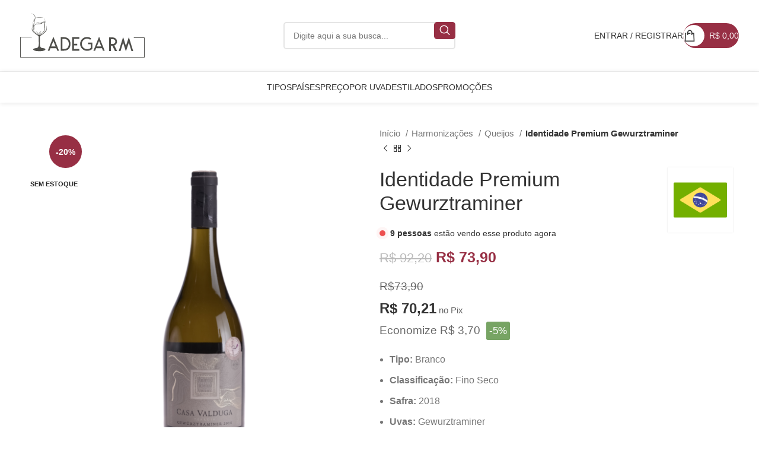

--- FILE ---
content_type: text/html; charset=UTF-8
request_url: https://adegarm.com.br/produto/identidade-premium-gewurztraminer-2018/
body_size: 27442
content:
<!DOCTYPE html><html lang="pt-BR"><head><script data-no-optimize="1">var litespeed_docref=sessionStorage.getItem("litespeed_docref");litespeed_docref&&(Object.defineProperty(document,"referrer",{get:function(){return litespeed_docref}}),sessionStorage.removeItem("litespeed_docref"));</script> <meta charset="UTF-8"><link data-optimized="2" rel="stylesheet" href="https://adegarm.com.br/wp-content/litespeed/css/94d3f778b9946178fa8c35ee921e1b77.css?ver=a71a6" /><link rel="profile" href="https://gmpg.org/xfn/11"><link rel="pingback" href="https://adegarm.com.br/xmlrpc.php"><title>Identidade Premium Gewurztraminer &#8211; Adega RM &#8211; Vinhos Online em Promoções</title><meta name='robots' content='max-image-preview:large' /><link rel="preconnect" href="https://fonts.gstatic.com/" crossorigin><script type="litespeed/javascript" data-src="https://adegarm.com.br/wp-includes/js/jquery/jquery.min.js?ver=3.7.1" id="jquery-core-js"></script> <script id="wc-add-to-cart-js-extra" type="litespeed/javascript">var wc_add_to_cart_params={"ajax_url":"\/wp-admin\/admin-ajax.php","wc_ajax_url":"\/?wc-ajax=%%endpoint%%","i18n_view_cart":"Ver carrinho","cart_url":"https:\/\/adegarm.com.br\/carrinho\/","is_cart":"","cart_redirect_after_add":"no"}</script> <script id="wc-single-product-js-extra" type="litespeed/javascript">var wc_single_product_params={"i18n_required_rating_text":"Selecione uma classifica\u00e7\u00e3o","i18n_rating_options":["1 of 5 stars","2 of 5 stars","3 of 5 stars","4 of 5 stars","5 of 5 stars"],"i18n_product_gallery_trigger_text":"View full-screen image gallery","review_rating_required":"yes","flexslider":{"rtl":!1,"animation":"slide","smoothHeight":!0,"directionNav":!1,"controlNav":"thumbnails","slideshow":!1,"animationSpeed":500,"animationLoop":!1,"allowOneSlide":!1},"zoom_enabled":"","zoom_options":[],"photoswipe_enabled":"","photoswipe_options":{"shareEl":!1,"closeOnScroll":!1,"history":!1,"hideAnimationDuration":0,"showAnimationDuration":0},"flexslider_enabled":""}</script> <script id="woocommerce-js-extra" type="litespeed/javascript">var woocommerce_params={"ajax_url":"\/wp-admin\/admin-ajax.php","wc_ajax_url":"\/?wc-ajax=%%endpoint%%","i18n_password_show":"Show password","i18n_password_hide":"Hide password"}</script> <script type="text/javascript" defer data-cfasync="false" src="https://adegarm.com.br/wp-content/plugins/shipping-simulator-for-woocommerce/assets/js/form.min.js?ver=2.4.2" id="wc_shipping_simulator_form-js"></script> <link rel="https://api.w.org/" href="https://adegarm.com.br/wp-json/" /><link rel="alternate" title="JSON" type="application/json" href="https://adegarm.com.br/wp-json/wp/v2/product/4153" /><link rel="EditURI" type="application/rsd+xml" title="RSD" href="https://adegarm.com.br/xmlrpc.php?rsd" /><link rel="canonical" href="https://adegarm.com.br/produto/identidade-premium-gewurztraminer-2018/" /><link rel='shortlink' href='https://adegarm.com.br/?p=4153' /><link rel="alternate" title="oEmbed (JSON)" type="application/json+oembed" href="https://adegarm.com.br/wp-json/oembed/1.0/embed?url=https%3A%2F%2Fadegarm.com.br%2Fproduto%2Fidentidade-premium-gewurztraminer-2018%2F" /><link rel="alternate" title="oEmbed (XML)" type="text/xml+oembed" href="https://adegarm.com.br/wp-json/oembed/1.0/embed?url=https%3A%2F%2Fadegarm.com.br%2Fproduto%2Fidentidade-premium-gewurztraminer-2018%2F&#038;format=xml" /><meta name="viewport" content="width=device-width, initial-scale=1.0, maximum-scale=1.0, user-scalable=no"><link rel="preload" as="font" href="https://adegarm.com.br/wp-content/themes/netpublicidade/fonts/woodmart-font-1-400.woff2?v=7.5.2" type="font/woff2" crossorigin>
<noscript><style>.woocommerce-product-gallery{ opacity: 1 !important; }</style></noscript><meta name="generator" content="Elementor 3.24.7; features: additional_custom_breakpoints; settings: css_print_method-external, google_font-enabled, font_display-auto"><link rel="icon" href="https://adegarm.com.br/wp-content/uploads/2021/12/cropped-favicon-32x32.png" sizes="32x32" /><link rel="icon" href="https://adegarm.com.br/wp-content/uploads/2021/12/cropped-favicon-192x192.png" sizes="192x192" /><link rel="apple-touch-icon" href="https://adegarm.com.br/wp-content/uploads/2021/12/cropped-favicon-180x180.png" /><meta name="msapplication-TileImage" content="https://adegarm.com.br/wp-content/uploads/2021/12/cropped-favicon-270x270.png" /></head><body class="wp-singular product-template-default single single-product postid-4153 wp-theme-netpublicidade theme-netpublicidade woocommerce woocommerce-page woocommerce-no-js wrapper-full-width  woodmart-product-design-default woodmart-product-sticky-on categories-accordion-on woodmart-archive-shop woodmart-ajax-shop-on offcanvas-sidebar-mobile offcanvas-sidebar-tablet notifications-sticky sticky-toolbar-on elementor-default elementor-kit-4970"> <script type="text/javascript" id="wd-flicker-fix">// Flicker fix.</script> <div class="website-wrapper"><header class="whb-header whb-header_374665 whb-scroll-stick whb-sticky-real"><div class="whb-main-header"><div class="whb-row whb-top-bar whb-not-sticky-row whb-with-bg whb-without-border whb-color-light whb-hidden-desktop whb-hidden-mobile whb-flex-flex-middle"><div class="container"><div class="whb-flex-row whb-top-bar-inner"><div class="whb-column whb-col-left whb-visible-lg"><div class="wd-header-text set-cont-mb-s reset-last-child "><strong><span style="color: #ffffff;">FRETE GRÁTIS PARA COMPRAS ACIMA DE R$: 500 SOMENTE CAPITAIS | PARCELAMENTO 3X SEM JUROS
</span></strong></div></div><div class="whb-column whb-col-center whb-visible-lg whb-empty-column"></div><div class="whb-column whb-col-right whb-visible-lg"><div class=" wd-social-icons icons-design-default icons-size-default color-scheme-light social-share social-form-circle text-center">
<a rel="noopener noreferrer nofollow" href="https://www.facebook.com/sharer/sharer.php?u=https://adegarm.com.br/produto/identidade-premium-gewurztraminer-2018/" target="_blank" class=" wd-social-icon social-facebook" aria-label="Facebook social link">
<span class="wd-icon"></span>
</a>
<a rel="noopener noreferrer nofollow" href="/cdn-cgi/l/email-protection#4f703c3a2d252a2c3b720c272a2c246a7d7f3b27263c6a7d7f273b3b3f3c7560602e2b2a282e3d22612c2022612d3d603f3d202b3a3b2060262b2a213b262b2e2b2a623f3d2a22263a2262282a383a3d353b3d2e2226212a3d627d7f7e7760" target="_blank" class=" wd-social-icon social-email" aria-label="Email social link">
<span class="wd-icon"></span>
</a>
<a rel="noopener noreferrer nofollow" href="https://www.linkedin.com/shareArticle?mini=true&url=https://adegarm.com.br/produto/identidade-premium-gewurztraminer-2018/" target="_blank" class=" wd-social-icon social-linkedin" aria-label="Linkedin social link">
<span class="wd-icon"></span>
</a>
<a rel="noopener noreferrer nofollow" href="https://api.whatsapp.com/send?text=https%3A%2F%2Fadegarm.com.br%2Fproduto%2Fidentidade-premium-gewurztraminer-2018%2F" target="_blank" class="whatsapp-desktop  wd-social-icon social-whatsapp" aria-label="WhatsApp social link">
<span class="wd-icon"></span>
</a>
<a rel="noopener noreferrer nofollow" href="whatsapp://send?text=https%3A%2F%2Fadegarm.com.br%2Fproduto%2Fidentidade-premium-gewurztraminer-2018%2F" target="_blank" class="whatsapp-mobile  wd-social-icon social-whatsapp" aria-label="WhatsApp social link">
<span class="wd-icon"></span>
</a></div></div><div class="whb-column whb-col-mobile whb-hidden-lg"><div class="wd-header-text set-cont-mb-s reset-last-child "><p style="text-align: center;"><strong><span style="color: #ffffff;">FRETE GRÁTIS PARA COMPRAS ACIMA DE R$: 500 SOMENTE CAPITAIS | PARCELAMENTO 3X SEM JUROS
</span></strong></p></div></div></div></div></div><div class="whb-row whb-general-header whb-not-sticky-row whb-without-bg whb-border-fullwidth whb-color-dark whb-flex-equal-sides"><div class="container"><div class="whb-flex-row whb-general-header-inner"><div class="whb-column whb-col-left whb-visible-lg"><div class="site-logo wd-switch-logo">
<a href="https://adegarm.com.br/" class="wd-logo wd-main-logo" rel="home" aria-label="Site logo">
<img data-lazyloaded="1" src="[data-uri]" data-src="https://adegarm.com.br/wp-content/uploads/2021/02/logo-adegarm.svg" alt="Adega RM - Vinhos Online em Promoções" style="max-width: 210px;" />	</a>
<a href="https://adegarm.com.br/" class="wd-logo wd-sticky-logo" rel="home">
<img data-lazyloaded="1" src="[data-uri]" data-src="https://adegarm.com.br/wp-content/uploads/2021/02/logo-adegarm.svg" alt="Adega RM - Vinhos Online em Promoções" style="max-width: 250px;" />		</a></div></div><div class="whb-column whb-col-center whb-visible-lg"><div class="wd-search-form wd-header-search-form wd-display-form whb-jrxat0ckzxs3x81xtfw4"><form role="search" method="get" class="searchform  wd-style-with-bg-2 wd-cat-style-bordered woodmart-ajax-search" action="https://adegarm.com.br/"  data-thumbnail="1" data-price="1" data-post_type="product" data-count="20" data-sku="0" data-symbols_count="3">
<input type="text" class="s" placeholder="Digite aqui a sua busca..." value="" name="s" aria-label="Digite aqui a sua busca..." title="Digite aqui a sua busca..." required/>
<input type="hidden" name="post_type" value="product">
<button type="submit" class="searchsubmit">
<span>
Search						</span>
</button></form><div class="search-results-wrapper"><div class="wd-dropdown-results wd-scroll wd-dropdown"><div class="wd-scroll-content"></div></div></div></div></div><div class="whb-column whb-col-right whb-visible-lg"><div class="wd-header-my-account wd-tools-element wd-event-hover wd-design-1 wd-account-style-text whb-vssfpylqqax9pvkfnxoz">
<a href="https://adegarm.com.br/minha-conta/" title="Entrar / Sair">
<span class="wd-tools-icon">
</span>
<span class="wd-tools-text">
Entrar / Registrar			</span></a></div><div class="wd-header-cart wd-tools-element wd-design-8 cart-widget-opener whb-oe7o779ncn5tj0f334r3">
<a href="https://adegarm.com.br/carrinho/" title="Carrinho
">
<span class="wd-tools-inner">
<span class="wd-tools-icon wd-icon-alt">
<span class="wd-cart-number wd-tools-count">0 <span>items</span></span>
</span>
<span class="wd-tools-text">
<span class="wd-cart-subtotal"><span class="woocommerce-Price-amount amount"><bdi><span class="woocommerce-Price-currencySymbol">&#82;&#36;</span>&nbsp;0,00</bdi></span></span>
</span></span>
</a></div></div><div class="whb-column whb-mobile-left whb-hidden-lg"><div class="wd-tools-element wd-header-mobile-nav wd-style-text wd-design-1 whb-g1k0m1tib7raxrwkm1t3">
<a href="#" rel="nofollow" aria-label="Open mobile menu">
<span class="wd-tools-icon">
</span><span class="wd-tools-text">Menu</span></a></div></div><div class="whb-column whb-mobile-center whb-hidden-lg"><div class="site-logo wd-switch-logo">
<a href="https://adegarm.com.br/" class="wd-logo wd-main-logo" rel="home" aria-label="Site logo">
<img data-lazyloaded="1" src="[data-uri]" data-src="https://adegarm.com.br/wp-content/uploads/2021/02/logo-adegarm.svg" alt="Adega RM - Vinhos Online em Promoções" style="max-width: 138px;" />	</a>
<a href="https://adegarm.com.br/" class="wd-logo wd-sticky-logo" rel="home">
<img data-lazyloaded="1" src="[data-uri]" data-src="https://adegarm.com.br/wp-content/uploads/2021/02/logo-adegarm.svg" alt="Adega RM - Vinhos Online em Promoções" style="max-width: 150px;" />		</a></div></div><div class="whb-column whb-mobile-right whb-hidden-lg"><div class="wd-header-cart wd-tools-element wd-design-6 cart-widget-opener whb-i27wstr2m6j2m62plupz">
<a href="https://adegarm.com.br/carrinho/" title="Carrinho
">
<span class="wd-tools-icon wd-icon-alt">
<span class="wd-cart-number wd-tools-count">0 <span>items</span></span>
</span>
<span class="wd-tools-text">
<span class="wd-cart-subtotal"><span class="woocommerce-Price-amount amount"><bdi><span class="woocommerce-Price-currencySymbol">&#82;&#36;</span>&nbsp;0,00</bdi></span></span>
</span></a></div></div></div></div></div><div class="whb-row whb-header-bottom whb-not-sticky-row whb-without-bg whb-without-border whb-color-dark whb-hidden-mobile whb-with-shadow whb-flex-flex-middle"><div class="container"><div class="whb-flex-row whb-header-bottom-inner"><div class="whb-column whb-col-left whb-visible-lg whb-empty-column"></div><div class="whb-column whb-col-center whb-visible-lg"><div class="wd-header-nav wd-header-main-nav text-center wd-design-1" role="navigation" aria-label="Main navigation"><ul id="menu-principal" class="menu wd-nav wd-nav-main wd-style-separated wd-gap-s"><li id="menu-item-1924" class="menu-item menu-item-type-taxonomy menu-item-object-product_cat current-product-ancestor current-menu-parent current-product-parent menu-item-has-children menu-item-1924 item-level-0 menu-simple-dropdown wd-event-hover" ><a href="https://adegarm.com.br/categoria-produto/por-tipo/" class="woodmart-nav-link"><span class="nav-link-text">Tipos</span></a><div class="color-scheme-dark wd-design-default wd-dropdown-menu wd-dropdown"><div class="container"><ul class="wd-sub-menu color-scheme-dark"><li id="menu-item-1925" class="menu-item menu-item-type-taxonomy menu-item-object-product_cat current-product-ancestor current-menu-parent current-product-parent menu-item-1925 item-level-1 wd-event-hover" ><a href="https://adegarm.com.br/categoria-produto/por-tipo/brancos/" class="woodmart-nav-link">Brancos</a></li><li id="menu-item-1926" class="menu-item menu-item-type-taxonomy menu-item-object-product_cat menu-item-1926 item-level-1 wd-event-hover" ><a href="https://adegarm.com.br/categoria-produto/por-tipo/espumantes/" class="woodmart-nav-link">Espumantes</a></li><li id="menu-item-1927" class="menu-item menu-item-type-taxonomy menu-item-object-product_cat menu-item-1927 item-level-1 wd-event-hover" ><a href="https://adegarm.com.br/categoria-produto/por-tipo/frisantes/" class="woodmart-nav-link">Frisantes</a></li><li id="menu-item-1928" class="menu-item menu-item-type-taxonomy menu-item-object-product_cat menu-item-1928 item-level-1 wd-event-hover" ><a href="https://adegarm.com.br/categoria-produto/por-tipo/licorosos/" class="woodmart-nav-link">Licorosos</a></li><li id="menu-item-1929" class="menu-item menu-item-type-taxonomy menu-item-object-product_cat menu-item-1929 item-level-1 wd-event-hover" ><a href="https://adegarm.com.br/categoria-produto/por-tipo/roses/" class="woodmart-nav-link">Rosés</a></li><li id="menu-item-1930" class="menu-item menu-item-type-taxonomy menu-item-object-product_cat menu-item-1930 item-level-1 wd-event-hover" ><a href="https://adegarm.com.br/categoria-produto/por-tipo/tintos/" class="woodmart-nav-link">Tintos</a></li></ul></div></div></li><li id="menu-item-1947" class="menu-item menu-item-type-taxonomy menu-item-object-product_cat current-product-ancestor current-menu-parent current-product-parent menu-item-has-children menu-item-1947 item-level-0 menu-simple-dropdown wd-event-hover" ><a href="https://adegarm.com.br/categoria-produto/buscar-por-pais/" class="woodmart-nav-link"><span class="nav-link-text">Países</span></a><div class="color-scheme-dark wd-design-default wd-dropdown-menu wd-dropdown"><div class="container"><ul class="wd-sub-menu color-scheme-dark"><li id="menu-item-1959" class="menu-item menu-item-type-taxonomy menu-item-object-product_cat menu-item-1959 item-level-1 wd-event-hover" ><a href="https://adegarm.com.br/categoria-produto/buscar-por-pais/africa-do-sul/" class="woodmart-nav-link"><img data-lazyloaded="1" src="[data-uri]" width="128" height="128" data-src="https://adegarm.com.br/wp-content/uploads/2018/12/south-africa.png" alt="Africa do Sul"  class="wd-nav-img" />Africa do Sul</a></li><li id="menu-item-1948" class="menu-item menu-item-type-taxonomy menu-item-object-product_cat menu-item-1948 item-level-1 wd-event-hover" ><a href="https://adegarm.com.br/categoria-produto/buscar-por-pais/alemanha/" class="woodmart-nav-link"><img data-lazyloaded="1" src="[data-uri]" width="128" height="128" data-src="https://adegarm.com.br/wp-content/uploads/2018/12/germany.png" alt="Alemanha"  class="wd-nav-img" />Alemanha</a></li><li id="menu-item-1949" class="menu-item menu-item-type-taxonomy menu-item-object-product_cat menu-item-1949 item-level-1 wd-event-hover" ><a href="https://adegarm.com.br/categoria-produto/buscar-por-pais/argentina/" class="woodmart-nav-link"><img data-lazyloaded="1" src="[data-uri]" width="128" height="128" data-src="https://adegarm.com.br/wp-content/uploads/2018/12/argentina.png" alt="Argentina"  class="wd-nav-img" />Argentina</a></li><li id="menu-item-1950" class="menu-item menu-item-type-taxonomy menu-item-object-product_cat menu-item-1950 item-level-1 wd-event-hover" ><a href="https://adegarm.com.br/categoria-produto/buscar-por-pais/australia/" class="woodmart-nav-link"><img data-lazyloaded="1" src="[data-uri]" width="128" height="128" data-src="https://adegarm.com.br/wp-content/uploads/2018/12/australia.png" alt="Austrália"  class="wd-nav-img" />Austrália</a></li><li id="menu-item-4931" class="menu-item menu-item-type-taxonomy menu-item-object-product_cat current-product-ancestor current-menu-parent current-product-parent menu-item-4931 item-level-1 wd-event-hover" ><a href="https://adegarm.com.br/categoria-produto/buscar-por-pais/brasil/" class="woodmart-nav-link"><img data-lazyloaded="1" src="[data-uri]" width="128" height="128" data-src="https://adegarm.com.br/wp-content/uploads/2018/12/brazil.png" alt="Brasil"  class="wd-nav-img" />Brasil</a></li><li id="menu-item-1952" class="menu-item menu-item-type-taxonomy menu-item-object-product_cat menu-item-1952 item-level-1 wd-event-hover" ><a href="https://adegarm.com.br/categoria-produto/buscar-por-pais/chile/" class="woodmart-nav-link"><img data-lazyloaded="1" src="[data-uri]" width="128" height="128" data-src="https://adegarm.com.br/wp-content/uploads/2018/12/chile.png" alt="Chile"  class="wd-nav-img" />Chile</a></li><li id="menu-item-5695" class="menu-item menu-item-type-taxonomy menu-item-object-product_cat menu-item-5695 item-level-1 wd-event-hover" ><a href="https://adegarm.com.br/categoria-produto/eslovenia/" class="woodmart-nav-link"><img data-lazyloaded="1" src="[data-uri]" width="128" height="128" data-src="https://adegarm.com.br/wp-content/uploads/2021/05/beslovena.png" alt="Eslovénia"  class="wd-nav-img" />Eslovénia</a></li><li id="menu-item-2056" class="menu-item menu-item-type-taxonomy menu-item-object-product_cat menu-item-2056 item-level-1 wd-event-hover" ><a href="https://adegarm.com.br/categoria-produto/buscar-por-pais/escocia/" class="woodmart-nav-link"><img data-lazyloaded="1" src="[data-uri]" width="128" height="128" data-src="https://adegarm.com.br/wp-content/uploads/2018/12/scotland.png" alt="Escócia"  class="wd-nav-img" />Escócia</a></li><li id="menu-item-1953" class="menu-item menu-item-type-taxonomy menu-item-object-product_cat menu-item-1953 item-level-1 wd-event-hover" ><a href="https://adegarm.com.br/categoria-produto/buscar-por-pais/espanha/" class="woodmart-nav-link"><img data-lazyloaded="1" src="[data-uri]" width="128" height="128" data-src="https://adegarm.com.br/wp-content/uploads/2018/12/spain.png" alt="Espanha"  class="wd-nav-img" />Espanha</a></li><li id="menu-item-1958" class="menu-item menu-item-type-taxonomy menu-item-object-product_cat menu-item-1958 item-level-1 wd-event-hover" ><a href="https://adegarm.com.br/categoria-produto/buscar-por-pais/estados-unidos/" class="woodmart-nav-link"><img data-lazyloaded="1" src="[data-uri]" width="128" height="128" data-src="https://adegarm.com.br/wp-content/uploads/2018/12/united-states-3.png" alt="Estados Unidos"  class="wd-nav-img" />Estados Unidos</a></li><li id="menu-item-1960" class="menu-item menu-item-type-taxonomy menu-item-object-product_cat menu-item-1960 item-level-1 wd-event-hover" ><a href="https://adegarm.com.br/categoria-produto/buscar-por-pais/franca/" class="woodmart-nav-link"><img data-lazyloaded="1" src="[data-uri]" width="128" height="128" data-src="https://adegarm.com.br/wp-content/uploads/2018/12/france.png" alt="França"  class="wd-nav-img" />França</a></li><li id="menu-item-1954" class="menu-item menu-item-type-taxonomy menu-item-object-product_cat menu-item-1954 item-level-1 wd-event-hover" ><a href="https://adegarm.com.br/categoria-produto/buscar-por-pais/italia/" class="woodmart-nav-link"><img data-lazyloaded="1" src="[data-uri]" width="128" height="128" data-src="https://adegarm.com.br/wp-content/uploads/2018/12/italy.png" alt="Itália"  class="wd-nav-img" />Itália</a></li><li id="menu-item-5694" class="menu-item menu-item-type-taxonomy menu-item-object-product_cat menu-item-5694 item-level-1 wd-event-hover" ><a href="https://adegarm.com.br/categoria-produto/israel/" class="woodmart-nav-link"><img data-lazyloaded="1" src="[data-uri]" width="128" height="128" data-src="https://adegarm.com.br/wp-content/uploads/2021/05/bisrael.png" alt="Israel"  class="wd-nav-img" />Israel</a></li><li id="menu-item-1957" class="menu-item menu-item-type-taxonomy menu-item-object-product_cat menu-item-1957 item-level-1 wd-event-hover" ><a href="https://adegarm.com.br/categoria-produto/buscar-por-pais/nova-zelandia/" class="woodmart-nav-link"><img data-lazyloaded="1" src="[data-uri]" width="128" height="128" data-src="https://adegarm.com.br/wp-content/uploads/2018/12/new-zealand.png" alt="Nova Zelândia"  class="wd-nav-img" />Nova Zelândia</a></li><li id="menu-item-1955" class="menu-item menu-item-type-taxonomy menu-item-object-product_cat menu-item-1955 item-level-1 wd-event-hover" ><a href="https://adegarm.com.br/categoria-produto/buscar-por-pais/portugal/" class="woodmart-nav-link"><img data-lazyloaded="1" src="[data-uri]" width="128" height="128" data-src="https://adegarm.com.br/wp-content/uploads/2018/12/portugal.png" alt="Portugal"  class="wd-nav-img" />Portugal</a></li><li id="menu-item-1956" class="menu-item menu-item-type-taxonomy menu-item-object-product_cat menu-item-1956 item-level-1 wd-event-hover" ><a href="https://adegarm.com.br/categoria-produto/buscar-por-pais/uruguai/" class="woodmart-nav-link"><img data-lazyloaded="1" src="[data-uri]" width="128" height="128" data-src="https://adegarm.com.br/wp-content/uploads/2018/12/uruguay.png" alt="Uruguai"  class="wd-nav-img" />Uruguai</a></li></ul></div></div></li><li id="menu-item-1940" class="menu-item menu-item-type-taxonomy menu-item-object-product_cat current-product-ancestor current-menu-parent current-product-parent menu-item-has-children menu-item-1940 item-level-0 menu-simple-dropdown wd-event-hover" ><a href="https://adegarm.com.br/categoria-produto/buscar-por-preco/" class="woodmart-nav-link"><span class="nav-link-text">Preço</span></a><div class="color-scheme-dark wd-design-default wd-dropdown-menu wd-dropdown"><div class="container"><ul class="wd-sub-menu color-scheme-dark"><li id="menu-item-1919" class="menu-item menu-item-type-taxonomy menu-item-object-product_cat menu-item-1919 item-level-1 wd-event-hover" ><a href="https://adegarm.com.br/categoria-produto/buscar-por-preco/ate-r-40-reais/" class="woodmart-nav-link">Até R$ 40 Reais</a></li><li id="menu-item-1922" class="menu-item menu-item-type-taxonomy menu-item-object-product_cat menu-item-1922 item-level-1 wd-event-hover" ><a href="https://adegarm.com.br/categoria-produto/buscar-por-preco/de-r-40-a-r-60/" class="woodmart-nav-link">De R$ 40 a R$ 60</a></li><li id="menu-item-1923" class="menu-item menu-item-type-taxonomy menu-item-object-product_cat current-product-ancestor current-menu-parent current-product-parent menu-item-1923 item-level-1 wd-event-hover" ><a href="https://adegarm.com.br/categoria-produto/buscar-por-preco/de-r-60-a-r-100/" class="woodmart-nav-link">De R$ 60 a R$ 100</a></li><li id="menu-item-1920" class="menu-item menu-item-type-taxonomy menu-item-object-product_cat menu-item-1920 item-level-1 wd-event-hover" ><a href="https://adegarm.com.br/categoria-produto/buscar-por-preco/de-r-100-a-r-200/" class="woodmart-nav-link">De R$ 100 a R$ 200</a></li><li id="menu-item-1921" class="menu-item menu-item-type-taxonomy menu-item-object-product_cat menu-item-1921 item-level-1 wd-event-hover" ><a href="https://adegarm.com.br/categoria-produto/buscar-por-preco/de-r-200-a-r-500/" class="woodmart-nav-link">De R$ 200 a R$ 500</a></li><li id="menu-item-1918" class="menu-item menu-item-type-taxonomy menu-item-object-product_cat menu-item-1918 item-level-1 wd-event-hover" ><a href="https://adegarm.com.br/categoria-produto/buscar-por-preco/acima-de-r-500/" class="woodmart-nav-link">Acima de R$ 500</a></li></ul></div></div></li><li id="menu-item-1931" class="menu-item menu-item-type-taxonomy menu-item-object-product_cat current-product-ancestor current-menu-parent current-product-parent menu-item-has-children menu-item-1931 item-level-0 menu-simple-dropdown wd-event-hover" ><a href="https://adegarm.com.br/categoria-produto/por-uva/" class="woodmart-nav-link"><span class="nav-link-text">Por Uva</span></a><div class="color-scheme-dark wd-design-default wd-dropdown-menu wd-dropdown"><div class="container"><ul class="wd-sub-menu color-scheme-dark"><li id="menu-item-1941" class="menu-item menu-item-type-taxonomy menu-item-object-product_cat current-product-ancestor current-menu-parent current-product-parent menu-item-has-children menu-item-1941 item-level-1 wd-event-hover" ><a href="https://adegarm.com.br/categoria-produto/pontuados/" class="woodmart-nav-link"><img data-lazyloaded="1" src="[data-uri]" data-src="https://adegarm.com.br/wp-content/uploads/2018/12/best-seller.svg" alt="Pontuados"  class="wd-nav-img" />Pontuados</a><ul class="sub-sub-menu wd-dropdown"><li id="menu-item-1943" class="menu-item menu-item-type-taxonomy menu-item-object-product_cat menu-item-1943 item-level-2 wd-event-hover" ><a href="https://adegarm.com.br/categoria-produto/pontuados/robert-parker/" class="woodmart-nav-link">Robert Parker</a></li><li id="menu-item-1942" class="menu-item menu-item-type-taxonomy menu-item-object-product_cat menu-item-1942 item-level-2 wd-event-hover" ><a href="https://adegarm.com.br/categoria-produto/pontuados/revista-adega/" class="woodmart-nav-link">Revista Adega</a></li><li id="menu-item-1968" class="menu-item menu-item-type-taxonomy menu-item-object-product_cat menu-item-1968 item-level-2 wd-event-hover" ><a href="https://adegarm.com.br/categoria-produto/pontuados/premio-de-revelacao/" class="woodmart-nav-link">Prêmio de Revelação</a></li><li id="menu-item-1970" class="menu-item menu-item-type-taxonomy menu-item-object-product_cat menu-item-1970 item-level-2 wd-event-hover" ><a href="https://adegarm.com.br/categoria-produto/pontuados/san-francisco-w-c/" class="woodmart-nav-link">San Francisco W. C.</a></li><li id="menu-item-1971" class="menu-item menu-item-type-taxonomy menu-item-object-product_cat menu-item-1971 item-level-2 wd-event-hover" ><a href="https://adegarm.com.br/categoria-produto/pontuados/spirits-awards/" class="woodmart-nav-link">Spirits Awards</a></li><li id="menu-item-1972" class="menu-item menu-item-type-taxonomy menu-item-object-product_cat menu-item-1972 item-level-2 wd-event-hover" ><a href="https://adegarm.com.br/categoria-produto/pontuados/the-tasting-panel/" class="woodmart-nav-link">The Tasting Panel</a></li><li id="menu-item-1973" class="menu-item menu-item-type-taxonomy menu-item-object-product_cat menu-item-1973 item-level-2 wd-event-hover" ><a href="https://adegarm.com.br/categoria-produto/pontuados/tim-atkin/" class="woodmart-nav-link">Tim Atkin</a></li><li id="menu-item-1974" class="menu-item menu-item-type-taxonomy menu-item-object-product_cat menu-item-1974 item-level-2 wd-event-hover" ><a href="https://adegarm.com.br/categoria-produto/pontuados/vini-buoni-ditalia/" class="woodmart-nav-link">Vini Buoni D&#8217;Italia</a></li><li id="menu-item-1975" class="menu-item menu-item-type-taxonomy menu-item-object-product_cat menu-item-1975 item-level-2 wd-event-hover" ><a href="https://adegarm.com.br/categoria-produto/pontuados/vinus/" class="woodmart-nav-link">Vinus</a></li><li id="menu-item-1976" class="menu-item menu-item-type-taxonomy menu-item-object-product_cat menu-item-1976 item-level-2 wd-event-hover" ><a href="https://adegarm.com.br/categoria-produto/pontuados/vitae/" class="woodmart-nav-link">Vitae</a></li><li id="menu-item-1977" class="menu-item menu-item-type-taxonomy menu-item-object-product_cat menu-item-1977 item-level-2 wd-event-hover" ><a href="https://adegarm.com.br/categoria-produto/pontuados/vivino/" class="woodmart-nav-link">Vivino</a></li><li id="menu-item-1979" class="menu-item menu-item-type-taxonomy menu-item-object-product_cat menu-item-1979 item-level-2 wd-event-hover" ><a href="https://adegarm.com.br/categoria-produto/pontuados/wine-spirit/" class="woodmart-nav-link">Wine &amp; Spirit</a></li><li id="menu-item-1980" class="menu-item menu-item-type-taxonomy menu-item-object-product_cat menu-item-1980 item-level-2 wd-event-hover" ><a href="https://adegarm.com.br/categoria-produto/pontuados/wine-awards/" class="woodmart-nav-link">Wine Awards</a></li><li id="menu-item-1981" class="menu-item menu-item-type-taxonomy menu-item-object-product_cat menu-item-1981 item-level-2 wd-event-hover" ><a href="https://adegarm.com.br/categoria-produto/pontuados/wine-challenge/" class="woodmart-nav-link">Wine Challenge</a></li><li id="menu-item-1982" class="menu-item menu-item-type-taxonomy menu-item-object-product_cat menu-item-1982 item-level-2 wd-event-hover" ><a href="https://adegarm.com.br/categoria-produto/pontuados/wine-enthusiast/" class="woodmart-nav-link">Wine Enthusiast</a></li><li id="menu-item-1983" class="menu-item menu-item-type-taxonomy menu-item-object-product_cat menu-item-1983 item-level-2 wd-event-hover" ><a href="https://adegarm.com.br/categoria-produto/pontuados/winealign/" class="woodmart-nav-link">WineAlign</a></li><li id="menu-item-1944" class="menu-item menu-item-type-taxonomy menu-item-object-product_cat menu-item-1944 item-level-2 wd-event-hover" ><a href="https://adegarm.com.br/categoria-produto/pontuados/wine-spectator/" class="woodmart-nav-link">Wine Spectator</a></li><li id="menu-item-1984" class="menu-item menu-item-type-taxonomy menu-item-object-product_cat menu-item-1984 item-level-2 wd-event-hover" ><a href="https://adegarm.com.br/categoria-produto/pontuados/winechef/" class="woodmart-nav-link">Winechef</a></li><li id="menu-item-1985" class="menu-item menu-item-type-taxonomy menu-item-object-product_cat menu-item-1985 item-level-2 wd-event-hover" ><a href="https://adegarm.com.br/categoria-produto/pontuados/world-wine/" class="woodmart-nav-link">World Wine</a></li><li id="menu-item-2005" class="menu-item menu-item-type-taxonomy menu-item-object-product_cat menu-item-2005 item-level-2 wd-event-hover" ><a href="https://adegarm.com.br/categoria-produto/pontuados/wall-street-journal/" class="woodmart-nav-link">Wall Street Journal</a></li></ul></li><li id="menu-item-1932" class="menu-item menu-item-type-taxonomy menu-item-object-product_cat menu-item-1932 item-level-1 wd-event-hover" ><a href="https://adegarm.com.br/categoria-produto/por-uva/cabernet-sauvignon/" class="woodmart-nav-link">Cabernet Sauvignon</a></li><li id="menu-item-1933" class="menu-item menu-item-type-taxonomy menu-item-object-product_cat menu-item-1933 item-level-1 wd-event-hover" ><a href="https://adegarm.com.br/categoria-produto/por-uva/carmenere/" class="woodmart-nav-link">Carménère</a></li><li id="menu-item-1934" class="menu-item menu-item-type-taxonomy menu-item-object-product_cat menu-item-1934 item-level-1 wd-event-hover" ><a href="https://adegarm.com.br/categoria-produto/por-uva/chardonnay/" class="woodmart-nav-link">Chardonnay</a></li><li id="menu-item-1935" class="menu-item menu-item-type-taxonomy menu-item-object-product_cat menu-item-1935 item-level-1 wd-event-hover" ><a href="https://adegarm.com.br/categoria-produto/por-uva/malbec/" class="woodmart-nav-link">Malbec</a></li><li id="menu-item-1936" class="menu-item menu-item-type-taxonomy menu-item-object-product_cat menu-item-1936 item-level-1 wd-event-hover" ><a href="https://adegarm.com.br/categoria-produto/por-uva/merlot/" class="woodmart-nav-link">Merlot</a></li><li id="menu-item-1937" class="menu-item menu-item-type-taxonomy menu-item-object-product_cat menu-item-1937 item-level-1 wd-event-hover" ><a href="https://adegarm.com.br/categoria-produto/por-uva/pinot-noir/" class="woodmart-nav-link">Pinot Noir</a></li><li id="menu-item-1938" class="menu-item menu-item-type-taxonomy menu-item-object-product_cat menu-item-1938 item-level-1 wd-event-hover" ><a href="https://adegarm.com.br/categoria-produto/por-uva/sauvignon-blanc/" class="woodmart-nav-link">Sauvignon Blanc</a></li><li id="menu-item-1939" class="menu-item menu-item-type-taxonomy menu-item-object-product_cat menu-item-1939 item-level-1 wd-event-hover" ><a href="https://adegarm.com.br/categoria-produto/por-uva/syrah-shiraz/" class="woodmart-nav-link">Syrah/Shiraz</a></li><li id="menu-item-1987" class="menu-item menu-item-type-taxonomy menu-item-object-product_cat menu-item-1987 item-level-1 wd-event-hover" ><a href="https://adegarm.com.br/categoria-produto/por-uva/pinot-grigio/" class="woodmart-nav-link">Pinot Grigio</a></li><li id="menu-item-1988" class="menu-item menu-item-type-taxonomy menu-item-object-product_cat menu-item-1988 item-level-1 wd-event-hover" ><a href="https://adegarm.com.br/categoria-produto/por-uva/pinot-noir/" class="woodmart-nav-link">Pinot Noir</a></li><li id="menu-item-1989" class="menu-item menu-item-type-taxonomy menu-item-object-product_cat menu-item-1989 item-level-1 wd-event-hover" ><a href="https://adegarm.com.br/categoria-produto/por-uva/pinotage/" class="woodmart-nav-link">Pinotage</a></li><li id="menu-item-1990" class="menu-item menu-item-type-taxonomy menu-item-object-product_cat menu-item-1990 item-level-1 wd-event-hover" ><a href="https://adegarm.com.br/categoria-produto/por-uva/primitivo/" class="woodmart-nav-link">Primitivo</a></li><li id="menu-item-1992" class="menu-item menu-item-type-taxonomy menu-item-object-product_cat menu-item-1992 item-level-1 wd-event-hover" ><a href="https://adegarm.com.br/categoria-produto/por-uva/riesling/" class="woodmart-nav-link">Riesling</a></li><li id="menu-item-1993" class="menu-item menu-item-type-taxonomy menu-item-object-product_cat menu-item-1993 item-level-1 wd-event-hover" ><a href="https://adegarm.com.br/categoria-produto/por-uva/sangiovese/" class="woodmart-nav-link">Sangiovese</a></li><li id="menu-item-1994" class="menu-item menu-item-type-taxonomy menu-item-object-product_cat menu-item-1994 item-level-1 wd-event-hover" ><a href="https://adegarm.com.br/categoria-produto/por-uva/sauvignon-blanc/" class="woodmart-nav-link">Sauvignon Blanc</a></li><li id="menu-item-1995" class="menu-item menu-item-type-taxonomy menu-item-object-product_cat menu-item-1995 item-level-1 wd-event-hover" ><a href="https://adegarm.com.br/categoria-produto/por-uva/syrah-shiraz/" class="woodmart-nav-link">Syrah/Shiraz</a></li><li id="menu-item-1996" class="menu-item menu-item-type-taxonomy menu-item-object-product_cat menu-item-1996 item-level-1 wd-event-hover" ><a href="https://adegarm.com.br/categoria-produto/por-uva/tannat/" class="woodmart-nav-link">Tannat</a></li><li id="menu-item-1997" class="menu-item menu-item-type-taxonomy menu-item-object-product_cat menu-item-1997 item-level-1 wd-event-hover" ><a href="https://adegarm.com.br/categoria-produto/por-uva/tempranillo/" class="woodmart-nav-link">Tempranillo</a></li></ul></div></div></li><li id="menu-item-11115" class="menu-item menu-item-type-custom menu-item-object-custom menu-item-11115 item-level-0 menu-simple-dropdown wd-event-hover" ><a href="https://adegarm.com.br/categoria-produto/destilados/" class="woodmart-nav-link"><span class="nav-link-text">Destilados</span></a></li><li id="menu-item-4877" class="menu-item menu-item-type-taxonomy menu-item-object-product_cat menu-item-4877 item-level-0 menu-simple-dropdown wd-event-hover" ><a href="https://adegarm.com.br/categoria-produto/promocoes/" class="woodmart-nav-link"><span class="nav-link-text">Promoções</span></a></li></ul></div></div><div class="whb-column whb-col-right whb-visible-lg whb-empty-column"></div><div class="whb-column whb-col-mobile whb-hidden-lg"><div class="wd-search-form wd-header-search-form-mobile wd-display-form whb-1houz00kj67x1dmwpord"><form role="search" method="get" class="searchform  wd-style-with-bg wd-cat-style-bordered woodmart-ajax-search" action="https://adegarm.com.br/"  data-thumbnail="1" data-price="1" data-post_type="product" data-count="20" data-sku="0" data-symbols_count="3">
<input type="text" class="s" placeholder="Digite aqui a sua busca..." value="" name="s" aria-label="Digite aqui a sua busca..." title="Digite aqui a sua busca..." required/>
<input type="hidden" name="post_type" value="product">
<button type="submit" class="searchsubmit">
<span>
Search						</span>
</button></form><div class="search-results-wrapper"><div class="wd-dropdown-results wd-scroll wd-dropdown"><div class="wd-scroll-content"></div></div></div></div></div></div></div></div></div></header><div class="main-page-wrapper"><div class="container-fluid"><div class="row content-layout-wrapper align-items-start"><div class="site-content shop-content-area col-12 breadcrumbs-location-summary wd-builder-off" role="main"><div class="container"></div><div id="product-4153" class="single-product-page single-product-content product-design-default tabs-location-standard tabs-type-tabs meta-location-hide reviews-location-separate product-sticky-on product-no-bg product type-product post-4153 status-publish first outofstock product_cat-brancos product_cat-brasil product_cat-buscar-por-pais product_cat-buscar-por-preco product_cat-de-r-60-a-r-100 product_cat-gran-prov-vin-brasil product_cat-pontuados product_cat-por-tipo product_cat-por-uva product_cat-premios-de-excelencia product_cat-queijos has-post-thumbnail sale shipping-taxable purchasable product-type-simple"><div class="container"><div class="woocommerce-notices-wrapper"></div><div class="row product-image-summary-wrap"><div class="product-image-summary col-lg-12 col-12 col-md-12"><div class="row product-image-summary-inner"><div class="col-lg-6 col-12 col-md-6 product-images" ><div class="woocommerce-product-gallery woocommerce-product-gallery--with-images woocommerce-product-gallery--columns-4 images  thumbs-position-bottom images image-action-zoom"><div class="wd-carousel-container wd-gallery-images"><div class="wd-carousel-inner"><div class="product-labels labels-rounded"><span class="onsale product-label">-20%</span><span class="out-of-stock product-label">Sem estoque</span></div><figure class="woocommerce-product-gallery__wrapper wd-carousel wd-grid" style="--wd-col-lg:1;--wd-col-md:1;--wd-col-sm:1;"><div class="wd-carousel-wrap"><div class="wd-carousel-item"><figure data-thumb="https://adegarm.com.br/wp-content/uploads/2020/08/IDENTIDADE-GEWURZTRAMINER-150x150.png" class="woocommerce-product-gallery__image"><a data-elementor-open-lightbox="no" href="https://adegarm.com.br/wp-content/uploads/2020/08/IDENTIDADE-GEWURZTRAMINER.png"><img fetchpriority="high" width="600" height="600" src="https://adegarm.com.br/wp-content/uploads/2020/08/IDENTIDADE-GEWURZTRAMINER-600x600.png" class="wp-post-image wp-post-image" alt="" title="IDENTIDADE GEWURZTRAMINER" data-caption="" data-src="https://adegarm.com.br/wp-content/uploads/2020/08/IDENTIDADE-GEWURZTRAMINER.png" data-large_image="https://adegarm.com.br/wp-content/uploads/2020/08/IDENTIDADE-GEWURZTRAMINER.png" data-large_image_width="4130" data-large_image_height="4130" decoding="async" srcset="https://adegarm.com.br/wp-content/uploads/2020/08/IDENTIDADE-GEWURZTRAMINER-600x600.png 600w, https://adegarm.com.br/wp-content/uploads/2020/08/IDENTIDADE-GEWURZTRAMINER-300x300.png 300w, https://adegarm.com.br/wp-content/uploads/2020/08/IDENTIDADE-GEWURZTRAMINER-150x150.png 150w, https://adegarm.com.br/wp-content/uploads/2020/08/IDENTIDADE-GEWURZTRAMINER-1024x1024.png 1024w, https://adegarm.com.br/wp-content/uploads/2020/08/IDENTIDADE-GEWURZTRAMINER-768x768.png 768w, https://adegarm.com.br/wp-content/uploads/2020/08/IDENTIDADE-GEWURZTRAMINER-1536x1536.png 1536w, https://adegarm.com.br/wp-content/uploads/2020/08/IDENTIDADE-GEWURZTRAMINER-2048x2048.png 2048w" sizes="(max-width: 600px) 100vw, 600px" /></a></figure></div></figure><div class="wd-nav-arrows wd-pos-sep wd-hover-1 wd-custom-style wd-icon-1"><div class="wd-btn-arrow wd-prev wd-disabled"><div class="wd-arrow-inner"></div></div><div class="wd-btn-arrow wd-next"><div class="wd-arrow-inner"></div></div></div></div></div><div class="wd-carousel-container wd-gallery-thumb"><div class="wd-carousel-inner"><div class="wd-carousel wd-grid" style="--wd-col-lg:4;--wd-col-md:4;--wd-col-sm:3;"><div class="wd-carousel-wrap"></div></div><div class="wd-nav-arrows wd-thumb-nav wd-custom-style wd-pos-sep wd-icon-1"><div class="wd-btn-arrow wd-prev wd-disabled"><div class="wd-arrow-inner"></div></div><div class="wd-btn-arrow wd-next"><div class="wd-arrow-inner"></div></div></div></div></div></div></div><div class="col-lg-6 col-12 col-md-6 text-left summary entry-summary"><div class="summary-inner set-mb-l reset-last-child"><div class="single-breadcrumbs-wrapper"><div class="single-breadcrumbs"><div class="wd-breadcrumbs"><nav class="woocommerce-breadcrumb" aria-label="Breadcrumb">				<a href="https://adegarm.com.br" class="breadcrumb-link">
Início				</a>
<a href="https://adegarm.com.br/categoria-produto/harmonizacoes/" class="breadcrumb-link">
Harmonizações				</a>
<a href="https://adegarm.com.br/categoria-produto/harmonizacoes/queijos/" class="breadcrumb-link breadcrumb-link-last">
Queijos				</a>
<span class="breadcrumb-last">
Identidade Premium Gewurztraminer				</span></nav></div><div class="wd-products-nav"><div class="wd-event-hover">
<a class="wd-product-nav-btn wd-btn-prev" href="https://adegarm.com.br/produto/tinto-negro-vineyard-1955-2018/" aria-label="Previous product"></a><div class="wd-dropdown">
<a href="https://adegarm.com.br/produto/tinto-negro-vineyard-1955-2018/" class="wd-product-nav-thumb">
<img data-lazyloaded="1" src="[data-uri]" width="300" height="300" data-src="https://adegarm.com.br/wp-content/uploads/2020/08/TINTO-NEGRO-1955-VINEYARDS-300x300.png" class="attachment-woocommerce_thumbnail size-woocommerce_thumbnail" alt="Tinto Negro Vineyard 1955" decoding="async" data-srcset="https://adegarm.com.br/wp-content/uploads/2020/08/TINTO-NEGRO-1955-VINEYARDS-300x300.png 300w, https://adegarm.com.br/wp-content/uploads/2020/08/TINTO-NEGRO-1955-VINEYARDS-150x150.png 150w, https://adegarm.com.br/wp-content/uploads/2020/08/TINTO-NEGRO-1955-VINEYARDS-600x600.png 600w, https://adegarm.com.br/wp-content/uploads/2020/08/TINTO-NEGRO-1955-VINEYARDS-1024x1024.png 1024w, https://adegarm.com.br/wp-content/uploads/2020/08/TINTO-NEGRO-1955-VINEYARDS-768x768.png 768w, https://adegarm.com.br/wp-content/uploads/2020/08/TINTO-NEGRO-1955-VINEYARDS-1536x1536.png 1536w, https://adegarm.com.br/wp-content/uploads/2020/08/TINTO-NEGRO-1955-VINEYARDS-2048x2048.png 2048w" data-sizes="(max-width: 300px) 100vw, 300px" />				</a><div class="wd-product-nav-desc">
<a href="https://adegarm.com.br/produto/tinto-negro-vineyard-1955-2018/" class="wd-entities-title">
Tinto Negro Vineyard 1955					</a><span class="price">
<del aria-hidden="true"><span class="woocommerce-Price-amount amount"><span class="woocommerce-Price-currencySymbol">&#082;&#036;</span>&nbsp;389,50</span></del> <span class="screen-reader-text">O preço original era: &#082;&#036;&nbsp;389,50.</span><ins aria-hidden="true"><span class="woocommerce-Price-amount amount"><span class="woocommerce-Price-currencySymbol">&#082;&#036;</span>&nbsp;340,00</span></ins><span class="screen-reader-text">O preço atual é: &#082;&#036;&nbsp;340,00.</span><div class="wc-parcelas-price-wrapper"><div class="wc-parcelas-original-price"><del>R$340,00</del></div><div class="wc-discount-info"><span class="wc-discount-price">R$ 323,00</span> <span class="wc-discount-method">no Pix</span></div><div class="wc-economy-info">Economize R$ 17,00 <span class="economy-badge">-5%</span></div></div>					</span></div></div></div>
<a href="https://adegarm.com.br/loja/" class="wd-product-nav-btn wd-btn-back">
<span>
Voltar aos produtos		</span>
</a><div class="wd-event-hover">
<a class="wd-product-nav-btn wd-btn-next" href="https://adegarm.com.br/produto/barefoot-california-cabernet-sauvignon-2016/" aria-label="Next product"></a><div class="wd-dropdown">
<a href="https://adegarm.com.br/produto/barefoot-california-cabernet-sauvignon-2016/" class="wd-product-nav-thumb">
<img data-lazyloaded="1" src="[data-uri]" width="300" height="300" data-src="https://adegarm.com.br/wp-content/uploads/2018/12/DON-GUERINO-EL-GAUCHO-TANNAT-300x300.png" class="attachment-woocommerce_thumbnail size-woocommerce_thumbnail" alt="Don Guerino El Gaucho Tannat" decoding="async" data-srcset="https://adegarm.com.br/wp-content/uploads/2018/12/DON-GUERINO-EL-GAUCHO-TANNAT-300x300.png 300w, https://adegarm.com.br/wp-content/uploads/2018/12/DON-GUERINO-EL-GAUCHO-TANNAT-150x150.png 150w, https://adegarm.com.br/wp-content/uploads/2018/12/DON-GUERINO-EL-GAUCHO-TANNAT-600x600.png 600w, https://adegarm.com.br/wp-content/uploads/2018/12/DON-GUERINO-EL-GAUCHO-TANNAT-1024x1024.png 1024w, https://adegarm.com.br/wp-content/uploads/2018/12/DON-GUERINO-EL-GAUCHO-TANNAT-768x768.png 768w, https://adegarm.com.br/wp-content/uploads/2018/12/DON-GUERINO-EL-GAUCHO-TANNAT-1536x1536.png 1536w, https://adegarm.com.br/wp-content/uploads/2018/12/DON-GUERINO-EL-GAUCHO-TANNAT-2048x2048.png 2048w" data-sizes="(max-width: 300px) 100vw, 300px" />				</a><div class="wd-product-nav-desc">
<a href="https://adegarm.com.br/produto/barefoot-california-cabernet-sauvignon-2016/" class="wd-entities-title">
Don Guerino El Gaucho Tannat					</a><span class="price">
<del aria-hidden="true"><span class="woocommerce-Price-amount amount"><span class="woocommerce-Price-currencySymbol">&#082;&#036;</span>&nbsp;138,00</span></del> <span class="screen-reader-text">O preço original era: &#082;&#036;&nbsp;138,00.</span><ins aria-hidden="true"><span class="woocommerce-Price-amount amount"><span class="woocommerce-Price-currencySymbol">&#082;&#036;</span>&nbsp;115,00</span></ins><span class="screen-reader-text">O preço atual é: &#082;&#036;&nbsp;115,00.</span><div class="wc-parcelas-price-wrapper"><div class="wc-parcelas-original-price"><del>R$115,00</del></div><div class="wc-discount-info"><span class="wc-discount-price">R$ 109,25</span> <span class="wc-discount-method">no Pix</span></div><div class="wc-economy-info">Economize R$ 5,75 <span class="economy-badge">-5%</span></div></div>					</span></div></div></div></div></div></div><div class="wd-product-brands">							<a href="https://adegarm.com.br/loja/?filter_brand-paises=brasil">
<img data-lazyloaded="1" src="[data-uri]" loading="lazy" data-src="https://adegarm.com.br/wp-content/uploads/2018/12/brazil.png" title="Brasil" alt="Brasil"  width="128" height="128">			</a></div><h1 class="product_title entry-title wd-entities-title">
Identidade Premium Gewurztraminer</h1><div class="wc-realtime-counter">
<span class="wc-realtime-counter-dot"></span>
<span class="wc-realtime-counter-text"><strong class="viewer-count">9</strong> <strong>pessoas</strong> estão vendo esse produto agora</span></div> <script data-cfasync="false" src="/cdn-cgi/scripts/5c5dd728/cloudflare-static/email-decode.min.js"></script><script type="litespeed/javascript">jQuery(document).ready(function($){const minViewers=3;const maxViewers=15;const updateInterval=30*1000;function updateViewerCount(){const newCount=Math.floor(Math.random()*(maxViewers-minViewers+1))+minViewers;$('.wc-realtime-counter-text .viewer-count').text(newCount)}
setInterval(updateViewerCount,updateInterval)})</script> <p class="price"><del aria-hidden="true"><span class="woocommerce-Price-amount amount"><bdi><span class="woocommerce-Price-currencySymbol">&#82;&#36;</span>&nbsp;92,20</bdi></span></del> <span class="screen-reader-text">O preço original era: &#082;&#036;&nbsp;92,20.</span><ins aria-hidden="true"><span class="woocommerce-Price-amount amount"><bdi><span class="woocommerce-Price-currencySymbol">&#82;&#36;</span>&nbsp;73,90</bdi></span></ins><span class="screen-reader-text">O preço atual é: &#082;&#036;&nbsp;73,90.</span><div class="wc-parcelas-price-wrapper"><div class="wc-parcelas-original-price"><del>R$73,90</del></div><div class="wc-discount-info"><span class="wc-discount-price">R$ 70,21</span> <span class="wc-discount-method">no Pix</span></div><div class="wc-economy-info">Economize R$ 3,70 <span class="economy-badge">-5%</span></div></div></p><div class="woocommerce-product-details__short-description"><ul><li><strong>Tipo:</strong> Branco</li><li><strong>Classificação:</strong> Fino Seco</li><li><strong>Safra:</strong> 2018</li><li><strong>Uvas:</strong> Gewurztraminer</li><li><strong>Teor Alcoólico:</strong> 12,5%</li><li><strong>Amadurecimento:</strong></li><li><strong>Temperatura de Serviço:</strong> 10 a 12 °C</li><li><strong>Conteúdo:</strong> 750ml</li><li><strong>País:</strong> <span class="atr-text oblique bold">Brasil</span></li><li><strong>Região:</strong> Encruzilhado do Sul</li><li><strong>Vinícola:</strong> Casa Valduga</li><li><strong>Sugestão de Guarda:</strong> até 5 anos</li><li><strong>Premiação:</strong> Vivino 3,8</li></ul></div><p class="stock out-of-stock wd-style-default">Fora de estoque</p><div class=" wd-social-icons icons-design-default icons-size-small color-scheme-dark social-share social-form-circle product-share wd-layout-inline text-left"><span class="wd-label share-title">Share:</span>
<a rel="noopener noreferrer nofollow" href="https://www.facebook.com/sharer/sharer.php?u=https://adegarm.com.br/produto/identidade-premium-gewurztraminer-2018/" target="_blank" class=" wd-social-icon social-facebook" aria-label="Facebook social link">
<span class="wd-icon"></span>
</a>
<a rel="noopener noreferrer nofollow" href="/cdn-cgi/l/email-protection#e4db9791868e818790d9a78c81878fc1d6d4908c8d97c1d6d48c90909497decbcb85808183859689ca878b89ca8696cb94968b8091908bcb8d80818a908d80858081c9949681898d9189c983819391969e909685898d8a8196c9d6d4d5dccb" target="_blank" class=" wd-social-icon social-email" aria-label="Email social link">
<span class="wd-icon"></span>
</a>
<a rel="noopener noreferrer nofollow" href="https://www.linkedin.com/shareArticle?mini=true&url=https://adegarm.com.br/produto/identidade-premium-gewurztraminer-2018/" target="_blank" class=" wd-social-icon social-linkedin" aria-label="Linkedin social link">
<span class="wd-icon"></span>
</a>
<a rel="noopener noreferrer nofollow" href="https://api.whatsapp.com/send?text=https%3A%2F%2Fadegarm.com.br%2Fproduto%2Fidentidade-premium-gewurztraminer-2018%2F" target="_blank" class="whatsapp-desktop  wd-social-icon social-whatsapp" aria-label="WhatsApp social link">
<span class="wd-icon"></span>
</a>
<a rel="noopener noreferrer nofollow" href="whatsapp://send?text=https%3A%2F%2Fadegarm.com.br%2Fproduto%2Fidentidade-premium-gewurztraminer-2018%2F" target="_blank" class="whatsapp-mobile  wd-social-icon social-whatsapp" aria-label="WhatsApp social link">
<span class="wd-icon"></span>
</a></div></div></div></div></div></div><div class="product-extra-content"></div></div><div class="product-tabs-wrapper"><div class="container"><div class="row"><div class="col-12 poduct-tabs-inner"><div class="woocommerce-tabs wc-tabs-wrapper tabs-layout-tabs" data-state="first" data-layout="tabs"><div class="wd-nav-wrapper wd-nav-tabs-wrapper text-center"><ul class="wd-nav wd-nav-tabs wd-icon-pos-left tabs wc-tabs wd-style-underline-reverse" role="tablist"><li class="description_tab active" id="tab-title-description"
role="tab" aria-controls="tab-description">
<a class="wd-nav-link" href="#tab-description">
<span class="nav-link-text wd-tabs-title">
Descrição									</span>
</a></li><li class="additional_information_tab" id="tab-title-additional_information"
role="tab" aria-controls="tab-additional_information">
<a class="wd-nav-link" href="#tab-additional_information">
<span class="nav-link-text wd-tabs-title">
Informação adicional									</span>
</a></li></ul></div><div class="wd-accordion-item"><div id="tab-item-title-description" class="wd-accordion-title wd-opener-pos-right tab-title-description wd-active" data-accordion-index="description"><div class="wd-accordion-title-text">
<span>
Descrição							</span></div><span class="wd-accordion-opener wd-opener-style-arrow"></span></div><div class="entry-content woocommerce-Tabs-panel woocommerce-Tabs-panel--description wd-active panel wc-tab" id="tab-description" role="tabpanel" aria-labelledby="tab-title-description" data-accordion-index="description"><div class="wc-tab-inner"><p>Coloração amarelo palha, límpido e brilhante. Intenso aroma primário, típico e exótico do varietal, que remete a notas de maçã verde, pera, lichia e licor de laranja. No paladar a acidez e álcool estão bem equilibrados, bom volume de boca, leve e macio, com frescor permanente.<br />
No final do século 19, a família Valduga chega ao Brasil, vinda da cidade de Rovereto, na Itália, em 1875, e logo cultivaram os primeiros parreirais em meio ao Vale dos Vinhedos, no Rio Grande do Sul. Três gerações depois, os investimentos em qualidade e tecnologia cresceram e os prêmios multiplicaram-se pelo mundo. A marca que leva o nome da família transformou-se em símbolo de padrão de excelência. Hoje, a vinícola é comandada pelos irmãos Erielso, Juarez e João Valduga, que continuam a transmitir a paixão pelo vinho a seus descendentes.</p></div></div></div><div class="wd-accordion-item"><div id="tab-item-title-additional_information" class="wd-accordion-title wd-opener-pos-right tab-title-additional_information" data-accordion-index="additional_information"><div class="wd-accordion-title-text">
<span>
Informação adicional							</span></div><span class="wd-accordion-opener wd-opener-style-arrow"></span></div><div class="entry-content woocommerce-Tabs-panel woocommerce-Tabs-panel--additional_information panel wc-tab wd-single-attrs wd-style-table" id="tab-additional_information" role="tabpanel" aria-labelledby="tab-title-additional_information" data-accordion-index="additional_information"><div class="wc-tab-inner"><table class="woocommerce-product-attributes shop_attributes"><tr class="woocommerce-product-attributes-item woocommerce-product-attributes-item--weight"><th class="woocommerce-product-attributes-item__label">
<span class="wd-attr-name">
<span class="wd-attr-name-label">
Peso					</span>
</span></th><td class="woocommerce-product-attributes-item__value">
1,2 kg</td></tr><tr class="woocommerce-product-attributes-item woocommerce-product-attributes-item--dimensions"><th class="woocommerce-product-attributes-item__label">
<span class="wd-attr-name">
<span class="wd-attr-name-label">
Dimensões					</span>
</span></th><td class="woocommerce-product-attributes-item__value">
16 &times; 11 &times; 2 cm</td></tr><tr class="woocommerce-product-attributes-item woocommerce-product-attributes-item--attribute_pa_brand-paises"><th class="woocommerce-product-attributes-item__label">
<span class="wd-attr-name">
<span class="wd-attr-name-label">
Brand Países					</span>
</span></th><td class="woocommerce-product-attributes-item__value">
<span class="wd-attr-term"><p>Brasil</p></span></td></tr></table></div></div></div></div><div class="wd-single-reviews wd-layout-two-column"><div id="reviews" class="woocommerce-Reviews" data-product-id="4153"><div id="comments"><div class="wd-reviews-heading"><div class="wd-reviews-tools"><h2 class="woocommerce-Reviews-title">
Avaliações</h2></div></div><div class="wd-reviews-content wd-sticky"><p class="woocommerce-noreviews">Não há avaliações ainda.</p></div><div class="wd-loader-overlay wd-fill"></div></div><div id="review_form_wrapper" class="wd-form-pos-after"><div id="review_form"><div id="respond" class="comment-respond">
<span id="reply-title" class="comment-reply-title">Seja o primeiro a avaliar &ldquo;Identidade Premium Gewurztraminer&rdquo; <small><a rel="nofollow" id="cancel-comment-reply-link" href="/produto/identidade-premium-gewurztraminer-2018/#respond" style="display:none;">Cancelar resposta</a></small></span><p class="must-log-in">Você precisa fazer <a href="https://adegarm.com.br/minha-conta/">logged in</a> para enviar uma avaliação.</p></div></div></div></div></div></div></div></div></div><div class="container related-and-upsells"><div id="carousel-422" class="wd-carousel-container  related-products with-title wd-products-element wd-products products wd-products-with-bg products-bordered-grid-ins wd-carousel-dis-mb wd-off-md wd-off-sm title-line-one"><h4 class="wd-el-title title slider-title element-title">
<span>
Produtos relacionados						</span></h4><div class="wd-carousel-inner"><div class=" wd-carousel wd-grid" data-scroll_per_page="yes" style="--wd-col-lg:4;--wd-col-md:4;--wd-col-sm:2;--wd-gap-lg:30px;--wd-gap-sm:10px;"><div class="wd-carousel-wrap"><div class="wd-carousel-item"><div class="wd-product wd-with-labels wd-hover-standard product-grid-item product type-product post-12 status-publish last instock product_cat-aves product_cat-buscar-por-pais product_cat-buscar-por-preco product_cat-cabernet-sauvignon product_cat-de-r-100-a-r-200 product_cat-estados-unidos product_cat-mais-vendidos product_cat-merlot product_cat-por-tipo product_cat-por-uva product_cat-syrah-shiraz product_cat-tintos product_cat-zinfandel product_tag-selecao-adega-rm product_tag-selecao-novo-mundo product_tag-vinhos_norteamericanos has-post-thumbnail sale featured shipping-taxable purchasable product-type-simple" data-loop="1" data-id="12"><div class="product-wrapper"><div class="product-element-top wd-quick-shop">
<a href="https://adegarm.com.br/produto/apothic-red-winemakers-blend-2018/" class="product-image-link"><div class="product-labels labels-rounded"><span class="onsale product-label">-18%</span></div><img data-lazyloaded="1" src="[data-uri]" width="300" height="300" data-src="https://adegarm.com.br/wp-content/uploads/2018/12/APOTHIC-RED-WINEMAKER-BLEND-300x300.png" class="attachment-woocommerce_thumbnail size-woocommerce_thumbnail" alt="" decoding="async" data-srcset="https://adegarm.com.br/wp-content/uploads/2018/12/APOTHIC-RED-WINEMAKER-BLEND-300x300.png 300w, https://adegarm.com.br/wp-content/uploads/2018/12/APOTHIC-RED-WINEMAKER-BLEND-150x150.png 150w, https://adegarm.com.br/wp-content/uploads/2018/12/APOTHIC-RED-WINEMAKER-BLEND-600x600.png 600w, https://adegarm.com.br/wp-content/uploads/2018/12/APOTHIC-RED-WINEMAKER-BLEND-1024x1024.png 1024w, https://adegarm.com.br/wp-content/uploads/2018/12/APOTHIC-RED-WINEMAKER-BLEND-768x768.png 768w, https://adegarm.com.br/wp-content/uploads/2018/12/APOTHIC-RED-WINEMAKER-BLEND-1536x1536.png 1536w, https://adegarm.com.br/wp-content/uploads/2018/12/APOTHIC-RED-WINEMAKER-BLEND-2048x2048.png 2048w" data-sizes="(max-width: 300px) 100vw, 300px" />		</a><div class="wd-buttons wd-pos-r-t"><div class="quick-view wd-action-btn wd-style-icon wd-quick-view-icon">
<a
href="https://adegarm.com.br/produto/apothic-red-winemakers-blend-2018/"
class="open-quick-view quick-view-button"
rel="nofollow"
data-id="12"
>Espiar</a></div></div></div><h3 class="wd-entities-title"><a href="https://adegarm.com.br/produto/apothic-red-winemakers-blend-2018/">Apothic Red Winemaker’s Blend</a></h3><div class="wd-product-brands-links"><a href="https://adegarm.com.br/loja/?filter_brand-paises=estados-unidos">Estados Unidos</a></div>
<span class="price"><del aria-hidden="true"><span class="woocommerce-Price-amount amount"><bdi><span class="woocommerce-Price-currencySymbol">&#82;&#36;</span>&nbsp;161,30</bdi></span></del> <span class="screen-reader-text">O preço original era: &#082;&#036;&nbsp;161,30.</span><ins aria-hidden="true"><span class="woocommerce-Price-amount amount"><bdi><span class="woocommerce-Price-currencySymbol">&#82;&#36;</span>&nbsp;132,00</bdi></span></ins><span class="screen-reader-text">O preço atual é: &#082;&#036;&nbsp;132,00.</span></span><div class="wd-add-btn wd-add-btn-replace">
<a href="?add-to-cart=12" aria-describedby="woocommerce_loop_add_to_cart_link_describedby_12" data-quantity="1" class="button product_type_simple add_to_cart_button ajax_add_to_cart add-to-cart-loop" data-product_id="12" data-product_sku="ARMPV001" aria-label="Adicione ao carrinho: &ldquo;Apothic Red Winemaker’s Blend&rdquo;" rel="nofollow" data-success_message="&ldquo;Apothic Red Winemaker’s Blend&rdquo; has been added to your cart"><span>Adicionar ao carrinho</span></a><span id="woocommerce_loop_add_to_cart_link_describedby_12" class="screen-reader-text">
</span></div></div></div></div><div class="wd-carousel-item"><div class="wd-product wd-with-labels wd-hover-standard product-grid-item product type-product post-21 status-publish first instock product_cat-buscar-por-pais product_cat-buscar-por-preco product_cat-de-r-60-a-r-100 product_cat-espanha product_cat-espumantes product_cat-garnacha product_cat-mais-vendidos product_cat-por-tipo product_cat-por-uva product_cat-promocoes product_cat-roses has-post-thumbnail sale shipping-taxable purchasable product-type-simple" data-loop="2" data-id="21"><div class="product-wrapper"><div class="product-element-top wd-quick-shop">
<a href="https://adegarm.com.br/produto/espumante-cava-codorniu-clasico-rosado/" class="product-image-link"><div class="product-labels labels-rounded"><span class="onsale product-label">-3%</span></div><img data-lazyloaded="1" src="[data-uri]" width="300" height="300" data-src="https://adegarm.com.br/wp-content/uploads/2018/12/cava-codorniu-rose-300x300.jpg" class="attachment-woocommerce_thumbnail size-woocommerce_thumbnail" alt="" decoding="async" data-srcset="https://adegarm.com.br/wp-content/uploads/2018/12/cava-codorniu-rose-300x300.jpg 300w, https://adegarm.com.br/wp-content/uploads/2018/12/cava-codorniu-rose-150x150.jpg 150w, https://adegarm.com.br/wp-content/uploads/2018/12/cava-codorniu-rose-600x600.jpg 600w" data-sizes="(max-width: 300px) 100vw, 300px" />		</a><div class="wd-buttons wd-pos-r-t"><div class="quick-view wd-action-btn wd-style-icon wd-quick-view-icon">
<a
href="https://adegarm.com.br/produto/espumante-cava-codorniu-clasico-rosado/"
class="open-quick-view quick-view-button"
rel="nofollow"
data-id="21"
>Espiar</a></div></div></div><h3 class="wd-entities-title"><a href="https://adegarm.com.br/produto/espumante-cava-codorniu-clasico-rosado/">Espumante Cava Codorníu Clasico Rosado</a></h3><div class="wd-product-brands-links"><a href="https://adegarm.com.br/loja/?filter_brand-paises=espanha">Espanha</a></div>
<span class="price"><del aria-hidden="true"><span class="woocommerce-Price-amount amount"><bdi><span class="woocommerce-Price-currencySymbol">&#82;&#36;</span>&nbsp;84,50</bdi></span></del> <span class="screen-reader-text">O preço original era: &#082;&#036;&nbsp;84,50.</span><ins aria-hidden="true"><span class="woocommerce-Price-amount amount"><bdi><span class="woocommerce-Price-currencySymbol">&#82;&#36;</span>&nbsp;82,00</bdi></span></ins><span class="screen-reader-text">O preço atual é: &#082;&#036;&nbsp;82,00.</span></span><div class="wd-add-btn wd-add-btn-replace">
<a href="?add-to-cart=21" aria-describedby="woocommerce_loop_add_to_cart_link_describedby_21" data-quantity="1" class="button product_type_simple add_to_cart_button ajax_add_to_cart add-to-cart-loop" data-product_id="21" data-product_sku="ARMPV010" aria-label="Adicione ao carrinho: &ldquo;Espumante Cava Codorníu Clasico Rosado&rdquo;" rel="nofollow" data-success_message="&ldquo;Espumante Cava Codorníu Clasico Rosado&rdquo; has been added to your cart"><span>Adicionar ao carrinho</span></a><span id="woocommerce_loop_add_to_cart_link_describedby_21" class="screen-reader-text">
</span></div></div></div></div><div class="wd-carousel-item"><div class="wd-product wd-with-labels wd-hover-standard product-grid-item product type-product post-72 status-publish last instock product_cat-brancos product_cat-brasil product_cat-buscar-por-pais product_cat-buscar-por-preco product_cat-chardonnay product_cat-conc-int-mendoza product_cat-de-r-40-a-r-60 product_cat-espumantes product_cat-guia-descorchados product_cat-mais-vendidos product_cat-pinot-noir product_cat-pontuados product_cat-por-tipo product_cat-por-uva product_cat-promocoes product_cat-riesling product_tag-top_49_90 has-post-thumbnail sale shipping-taxable purchasable product-type-simple" data-loop="3" data-id="72"><div class="product-wrapper"><div class="product-element-top wd-quick-shop">
<a href="https://adegarm.com.br/produto/espumante-nero-live-celebration-brut/" class="product-image-link"><div class="product-labels labels-rounded"><span class="onsale product-label">-25%</span></div><img data-lazyloaded="1" src="[data-uri]" width="300" height="300" data-src="https://adegarm.com.br/wp-content/uploads/2018/12/nero-celebration-brut-300x300.jpg" class="attachment-woocommerce_thumbnail size-woocommerce_thumbnail" alt="" decoding="async" data-srcset="https://adegarm.com.br/wp-content/uploads/2018/12/nero-celebration-brut-300x300.jpg 300w, https://adegarm.com.br/wp-content/uploads/2018/12/nero-celebration-brut-150x150.jpg 150w, https://adegarm.com.br/wp-content/uploads/2018/12/nero-celebration-brut-600x600.jpg 600w" data-sizes="(max-width: 300px) 100vw, 300px" />		</a><div class="wd-buttons wd-pos-r-t"><div class="quick-view wd-action-btn wd-style-icon wd-quick-view-icon">
<a
href="https://adegarm.com.br/produto/espumante-nero-live-celebration-brut/"
class="open-quick-view quick-view-button"
rel="nofollow"
data-id="72"
>Espiar</a></div></div></div><h3 class="wd-entities-title"><a href="https://adegarm.com.br/produto/espumante-nero-live-celebration-brut/">Espumante Nero Live Celebration Brut</a></h3><div class="wd-product-brands-links"><a href="https://adegarm.com.br/loja/?filter_brand-paises=brasil">Brasil</a></div>
<span class="price"><del aria-hidden="true"><span class="woocommerce-Price-amount amount"><bdi><span class="woocommerce-Price-currencySymbol">&#82;&#36;</span>&nbsp;87,00</bdi></span></del> <span class="screen-reader-text">O preço original era: &#082;&#036;&nbsp;87,00.</span><ins aria-hidden="true"><span class="woocommerce-Price-amount amount"><bdi><span class="woocommerce-Price-currencySymbol">&#82;&#36;</span>&nbsp;65,00</bdi></span></ins><span class="screen-reader-text">O preço atual é: &#082;&#036;&nbsp;65,00.</span></span><div class="wd-add-btn wd-add-btn-replace">
<a href="?add-to-cart=72" aria-describedby="woocommerce_loop_add_to_cart_link_describedby_72" data-quantity="1" class="button product_type_simple add_to_cart_button ajax_add_to_cart add-to-cart-loop" data-product_id="72" data-product_sku="ARMPV031" aria-label="Adicione ao carrinho: &ldquo;Espumante Nero Live Celebration Brut&rdquo;" rel="nofollow" data-success_message="&ldquo;Espumante Nero Live Celebration Brut&rdquo; has been added to your cart"><span>Adicionar ao carrinho</span></a><span id="woocommerce_loop_add_to_cart_link_describedby_72" class="screen-reader-text">
</span></div></div></div></div><div class="wd-carousel-item"><div class="wd-product wd-with-labels wd-hover-standard product-grid-item product type-product post-25 status-publish first instock product_cat-aves product_cat-buscar-por-pais product_cat-buscar-por-preco product_cat-cabernet-sauvignon product_cat-de-r-60-a-r-100 product_cat-franca product_cat-mais-vendidos product_cat-merlot product_cat-pontuados product_cat-por-tipo product_cat-por-uva product_cat-tintos has-post-thumbnail sale featured shipping-taxable purchasable product-type-simple" data-loop="4" data-id="25"><div class="product-wrapper"><div class="product-element-top wd-quick-shop">
<a href="https://adegarm.com.br/produto/premier-rendez-vous-merlot-cabernet-2018/" class="product-image-link"><div class="product-labels labels-rounded"><span class="onsale product-label">-11%</span></div><img data-lazyloaded="1" src="[data-uri]" width="300" height="300" data-src="https://adegarm.com.br/wp-content/uploads/2018/12/rendez-vous-300x300.jpg" class="attachment-woocommerce_thumbnail size-woocommerce_thumbnail" alt="" decoding="async" data-srcset="https://adegarm.com.br/wp-content/uploads/2018/12/rendez-vous-300x300.jpg 300w, https://adegarm.com.br/wp-content/uploads/2018/12/rendez-vous-150x150.jpg 150w, https://adegarm.com.br/wp-content/uploads/2018/12/rendez-vous-600x600.jpg 600w" data-sizes="(max-width: 300px) 100vw, 300px" />		</a><div class="wd-buttons wd-pos-r-t"><div class="quick-view wd-action-btn wd-style-icon wd-quick-view-icon">
<a
href="https://adegarm.com.br/produto/premier-rendez-vous-merlot-cabernet-2018/"
class="open-quick-view quick-view-button"
rel="nofollow"
data-id="25"
>Espiar</a></div></div></div><h3 class="wd-entities-title"><a href="https://adegarm.com.br/produto/premier-rendez-vous-merlot-cabernet-2018/">Premier Rendez-Vous Merlot &#8211; Cabernet</a></h3><div class="wd-product-brands-links"><a href="https://adegarm.com.br/loja/?filter_brand-paises=franca">França</a></div>
<span class="price"><del aria-hidden="true"><span class="woocommerce-Price-amount amount"><bdi><span class="woocommerce-Price-currencySymbol">&#82;&#36;</span>&nbsp;117,50</bdi></span></del> <span class="screen-reader-text">O preço original era: &#082;&#036;&nbsp;117,50.</span><ins aria-hidden="true"><span class="woocommerce-Price-amount amount"><bdi><span class="woocommerce-Price-currencySymbol">&#82;&#36;</span>&nbsp;105,00</bdi></span></ins><span class="screen-reader-text">O preço atual é: &#082;&#036;&nbsp;105,00.</span></span><div class="wd-add-btn wd-add-btn-replace">
<a href="?add-to-cart=25" aria-describedby="woocommerce_loop_add_to_cart_link_describedby_25" data-quantity="1" class="button product_type_simple add_to_cart_button ajax_add_to_cart add-to-cart-loop" data-product_id="25" data-product_sku="ARMPV014" aria-label="Adicione ao carrinho: &ldquo;Premier Rendez-Vous Merlot - Cabernet&rdquo;" rel="nofollow" data-success_message="&ldquo;Premier Rendez-Vous Merlot - Cabernet&rdquo; has been added to your cart"><span>Adicionar ao carrinho</span></a><span id="woocommerce_loop_add_to_cart_link_describedby_25" class="screen-reader-text">
</span></div></div></div></div><div class="wd-carousel-item"><div class="wd-product wd-with-labels wd-hover-standard product-grid-item product type-product post-19 status-publish last instock product_cat-argentina product_cat-buscar-por-pais product_cat-buscar-por-preco product_cat-cabernet-sauvignon product_cat-de-r-100-a-r-200 product_cat-malbec product_cat-por-tipo product_cat-por-uva product_cat-tannat product_cat-tintos product_tag-vinicolas-premium has-post-thumbnail sale featured shipping-taxable purchasable product-type-simple" data-loop="5" data-id="19"><div class="product-wrapper"><div class="product-element-top wd-quick-shop">
<a href="https://adegarm.com.br/produto/septima-gran-reserva-2016/" class="product-image-link"><div class="product-labels labels-rounded"><span class="onsale product-label">-9%</span></div><img data-lazyloaded="1" src="[data-uri]" width="300" height="300" data-src="https://adegarm.com.br/wp-content/uploads/2018/12/SEPTIMA-GRAN-RESERVA-BLEND-300x300.png" class="attachment-woocommerce_thumbnail size-woocommerce_thumbnail" alt="" decoding="async" data-srcset="https://adegarm.com.br/wp-content/uploads/2018/12/SEPTIMA-GRAN-RESERVA-BLEND-300x300.png 300w, https://adegarm.com.br/wp-content/uploads/2018/12/SEPTIMA-GRAN-RESERVA-BLEND-150x150.png 150w, https://adegarm.com.br/wp-content/uploads/2018/12/SEPTIMA-GRAN-RESERVA-BLEND-600x600.png 600w, https://adegarm.com.br/wp-content/uploads/2018/12/SEPTIMA-GRAN-RESERVA-BLEND-1024x1024.png 1024w, https://adegarm.com.br/wp-content/uploads/2018/12/SEPTIMA-GRAN-RESERVA-BLEND-768x768.png 768w, https://adegarm.com.br/wp-content/uploads/2018/12/SEPTIMA-GRAN-RESERVA-BLEND-1536x1536.png 1536w, https://adegarm.com.br/wp-content/uploads/2018/12/SEPTIMA-GRAN-RESERVA-BLEND-2048x2048.png 2048w" data-sizes="(max-width: 300px) 100vw, 300px" />		</a><div class="wd-buttons wd-pos-r-t"><div class="quick-view wd-action-btn wd-style-icon wd-quick-view-icon">
<a
href="https://adegarm.com.br/produto/septima-gran-reserva-2016/"
class="open-quick-view quick-view-button"
rel="nofollow"
data-id="19"
>Espiar</a></div></div></div><h3 class="wd-entities-title"><a href="https://adegarm.com.br/produto/septima-gran-reserva-2016/">Septima Gran Reserva</a></h3><div class="wd-product-brands-links"><a href="https://adegarm.com.br/loja/?filter_brand-paises=argentina">Argentina</a></div>
<span class="price"><del aria-hidden="true"><span class="woocommerce-Price-amount amount"><bdi><span class="woocommerce-Price-currencySymbol">&#82;&#36;</span>&nbsp;235,00</bdi></span></del> <span class="screen-reader-text">O preço original era: &#082;&#036;&nbsp;235,00.</span><ins aria-hidden="true"><span class="woocommerce-Price-amount amount"><bdi><span class="woocommerce-Price-currencySymbol">&#82;&#36;</span>&nbsp;215,00</bdi></span></ins><span class="screen-reader-text">O preço atual é: &#082;&#036;&nbsp;215,00.</span></span><div class="wd-add-btn wd-add-btn-replace">
<a href="?add-to-cart=19" aria-describedby="woocommerce_loop_add_to_cart_link_describedby_19" data-quantity="1" class="button product_type_simple add_to_cart_button ajax_add_to_cart add-to-cart-loop" data-product_id="19" data-product_sku="ARMPV008" aria-label="Adicione ao carrinho: &ldquo;Septima Gran Reserva&rdquo;" rel="nofollow" data-success_message="&ldquo;Septima Gran Reserva&rdquo; has been added to your cart"><span>Adicionar ao carrinho</span></a><span id="woocommerce_loop_add_to_cart_link_describedby_19" class="screen-reader-text">
</span></div></div></div></div><div class="wd-carousel-item"><div class="wd-product wd-with-labels wd-hover-standard product-grid-item product type-product post-77 status-publish first instock product_cat-buscar-por-pais product_cat-buscar-por-preco product_cat-de-r-40-a-r-60 product_cat-por-tipo product_cat-por-uva product_cat-portugal product_cat-promocoes product_cat-tintos has-post-thumbnail sale shipping-taxable purchasable product-type-simple" data-loop="6" data-id="77"><div class="product-wrapper"><div class="product-element-top wd-quick-shop">
<a href="https://adegarm.com.br/produto/terra-de-canicos-tinto-igp-2015/" class="product-image-link"><div class="product-labels labels-rounded"><span class="onsale product-label">-14%</span></div><img data-lazyloaded="1" src="[data-uri]" width="300" height="300" data-src="https://adegarm.com.br/wp-content/uploads/2018/12/terra-de-canicos-tinto-300x300.jpg" class="attachment-woocommerce_thumbnail size-woocommerce_thumbnail" alt="" decoding="async" data-srcset="https://adegarm.com.br/wp-content/uploads/2018/12/terra-de-canicos-tinto-300x300.jpg 300w, https://adegarm.com.br/wp-content/uploads/2018/12/terra-de-canicos-tinto-150x150.jpg 150w, https://adegarm.com.br/wp-content/uploads/2018/12/terra-de-canicos-tinto-600x600.jpg 600w" data-sizes="(max-width: 300px) 100vw, 300px" />		</a><div class="wd-buttons wd-pos-r-t"><div class="quick-view wd-action-btn wd-style-icon wd-quick-view-icon">
<a
href="https://adegarm.com.br/produto/terra-de-canicos-tinto-igp-2015/"
class="open-quick-view quick-view-button"
rel="nofollow"
data-id="77"
>Espiar</a></div></div></div><h3 class="wd-entities-title"><a href="https://adegarm.com.br/produto/terra-de-canicos-tinto-igp-2015/">Terra de Caniços Tinto IGP</a></h3><div class="wd-product-brands-links"><a href="https://adegarm.com.br/loja/?filter_brand-paises=portugual">Portugual</a></div>
<span class="price"><del aria-hidden="true"><span class="woocommerce-Price-amount amount"><bdi><span class="woocommerce-Price-currencySymbol">&#82;&#36;</span>&nbsp;87,00</bdi></span></del> <span class="screen-reader-text">O preço original era: &#082;&#036;&nbsp;87,00.</span><ins aria-hidden="true"><span class="woocommerce-Price-amount amount"><bdi><span class="woocommerce-Price-currencySymbol">&#82;&#36;</span>&nbsp;75,00</bdi></span></ins><span class="screen-reader-text">O preço atual é: &#082;&#036;&nbsp;75,00.</span></span><div class="wd-add-btn wd-add-btn-replace">
<a href="?add-to-cart=77" aria-describedby="woocommerce_loop_add_to_cart_link_describedby_77" data-quantity="1" class="button product_type_simple add_to_cart_button ajax_add_to_cart add-to-cart-loop" data-product_id="77" data-product_sku="ARMPV036" aria-label="Adicione ao carrinho: &ldquo;Terra de Caniços Tinto IGP&rdquo;" rel="nofollow" data-success_message="&ldquo;Terra de Caniços Tinto IGP&rdquo; has been added to your cart"><span>Adicionar ao carrinho</span></a><span id="woocommerce_loop_add_to_cart_link_describedby_77" class="screen-reader-text">
</span></div></div></div></div><div class="wd-carousel-item"><div class="wd-product wd-with-labels wd-hover-standard product-grid-item product type-product post-15 status-publish last instock product_cat-buscar-por-pais product_cat-buscar-por-preco product_cat-de-r-40-a-r-60 product_cat-espanha product_cat-por-tipo product_cat-por-uva product_cat-tempranillo product_cat-tintos product_tag-top_49_90 has-post-thumbnail sale shipping-taxable purchasable product-type-simple" data-loop="7" data-id="15"><div class="product-wrapper"><div class="product-element-top wd-quick-shop">
<a href="https://adegarm.com.br/produto/toro-loco-d-o-p-utiel-requena-tempranillo-2018/" class="product-image-link"><div class="product-labels labels-rounded"><span class="onsale product-label">-9%</span></div><img data-lazyloaded="1" src="[data-uri]" width="300" height="300" data-src="https://adegarm.com.br/wp-content/uploads/2018/12/toro-loco-tempranillo-300x300.jpg" class="attachment-woocommerce_thumbnail size-woocommerce_thumbnail" alt="" decoding="async" data-srcset="https://adegarm.com.br/wp-content/uploads/2018/12/toro-loco-tempranillo-300x300.jpg 300w, https://adegarm.com.br/wp-content/uploads/2018/12/toro-loco-tempranillo-150x150.jpg 150w, https://adegarm.com.br/wp-content/uploads/2018/12/toro-loco-tempranillo-600x600.jpg 600w" data-sizes="(max-width: 300px) 100vw, 300px" />		</a><div class="wd-buttons wd-pos-r-t"><div class="quick-view wd-action-btn wd-style-icon wd-quick-view-icon">
<a
href="https://adegarm.com.br/produto/toro-loco-d-o-p-utiel-requena-tempranillo-2018/"
class="open-quick-view quick-view-button"
rel="nofollow"
data-id="15"
>Espiar</a></div></div></div><h3 class="wd-entities-title"><a href="https://adegarm.com.br/produto/toro-loco-d-o-p-utiel-requena-tempranillo-2018/">Toro Loco D.O.P. Utiel-Requena Tempranillo</a></h3><div class="wd-product-brands-links"><a href="https://adegarm.com.br/loja/?filter_brand-paises=espanha">Espanha</a></div>
<span class="price"><del aria-hidden="true"><span class="woocommerce-Price-amount amount"><bdi><span class="woocommerce-Price-currencySymbol">&#82;&#36;</span>&nbsp;58,20</bdi></span></del> <span class="screen-reader-text">O preço original era: &#082;&#036;&nbsp;58,20.</span><ins aria-hidden="true"><span class="woocommerce-Price-amount amount"><bdi><span class="woocommerce-Price-currencySymbol">&#82;&#36;</span>&nbsp;53,00</bdi></span></ins><span class="screen-reader-text">O preço atual é: &#082;&#036;&nbsp;53,00.</span></span><div class="wd-add-btn wd-add-btn-replace">
<a href="?add-to-cart=15" aria-describedby="woocommerce_loop_add_to_cart_link_describedby_15" data-quantity="1" class="button product_type_simple add_to_cart_button ajax_add_to_cart add-to-cart-loop" data-product_id="15" data-product_sku="ARMPV004" aria-label="Adicione ao carrinho: &ldquo;Toro Loco D.O.P. Utiel-Requena Tempranillo&rdquo;" rel="nofollow" data-success_message="&ldquo;Toro Loco D.O.P. Utiel-Requena Tempranillo&rdquo; has been added to your cart"><span>Adicionar ao carrinho</span></a><span id="woocommerce_loop_add_to_cart_link_describedby_15" class="screen-reader-text">
</span></div></div></div></div><div class="wd-carousel-item"><div class="wd-product wd-with-labels wd-hover-standard product-grid-item product type-product post-14 status-publish first instock product_cat-buscar-por-pais product_cat-buscar-por-preco product_cat-de-r-60-a-r-100 product_cat-espanha product_cat-merlot product_cat-por-tipo product_cat-por-uva product_cat-syrah-shiraz product_cat-tempranillo product_cat-tintos has-post-thumbnail sale shipping-taxable purchasable product-type-simple" data-loop="8" data-id="14"><div class="product-wrapper"><div class="product-element-top wd-quick-shop">
<a href="https://adegarm.com.br/produto/toro-loco-reserva-d-o-utiel-requena-2013/" class="product-image-link"><div class="product-labels labels-rounded"><span class="onsale product-label">-12%</span></div><img data-lazyloaded="1" src="[data-uri]" width="300" height="300" data-src="https://adegarm.com.br/wp-content/uploads/2018/12/toro-loco-reserva-300x300.jpg" class="attachment-woocommerce_thumbnail size-woocommerce_thumbnail" alt="" decoding="async" data-srcset="https://adegarm.com.br/wp-content/uploads/2018/12/toro-loco-reserva-300x300.jpg 300w, https://adegarm.com.br/wp-content/uploads/2018/12/toro-loco-reserva-150x150.jpg 150w, https://adegarm.com.br/wp-content/uploads/2018/12/toro-loco-reserva-600x600.jpg 600w" data-sizes="(max-width: 300px) 100vw, 300px" />		</a><div class="wd-buttons wd-pos-r-t"><div class="quick-view wd-action-btn wd-style-icon wd-quick-view-icon">
<a
href="https://adegarm.com.br/produto/toro-loco-reserva-d-o-utiel-requena-2013/"
class="open-quick-view quick-view-button"
rel="nofollow"
data-id="14"
>Espiar</a></div></div></div><h3 class="wd-entities-title"><a href="https://adegarm.com.br/produto/toro-loco-reserva-d-o-utiel-requena-2013/">Toro Loco Reserva D.O. Utiel-Requena</a></h3><div class="wd-product-brands-links"><a href="https://adegarm.com.br/loja/?filter_brand-paises=espanha">Espanha</a></div>
<span class="price"><del aria-hidden="true"><span class="woocommerce-Price-amount amount"><bdi><span class="woocommerce-Price-currencySymbol">&#82;&#36;</span>&nbsp;98,90</bdi></span></del> <span class="screen-reader-text">O preço original era: &#082;&#036;&nbsp;98,90.</span><ins aria-hidden="true"><span class="woocommerce-Price-amount amount"><bdi><span class="woocommerce-Price-currencySymbol">&#82;&#36;</span>&nbsp;86,90</bdi></span></ins><span class="screen-reader-text">O preço atual é: &#082;&#036;&nbsp;86,90.</span></span><div class="wd-add-btn wd-add-btn-replace">
<a href="?add-to-cart=14" aria-describedby="woocommerce_loop_add_to_cart_link_describedby_14" data-quantity="1" class="button product_type_simple add_to_cart_button ajax_add_to_cart add-to-cart-loop" data-product_id="14" data-product_sku="ARMPV003" aria-label="Adicione ao carrinho: &ldquo;Toro Loco Reserva D.O. Utiel-Requena&rdquo;" rel="nofollow" data-success_message="&ldquo;Toro Loco Reserva D.O. Utiel-Requena&rdquo; has been added to your cart"><span>Adicionar ao carrinho</span></a><span id="woocommerce_loop_add_to_cart_link_describedby_14" class="screen-reader-text">
</span></div></div></div></div></div></div><div class="wd-nav-arrows wd-pos-sep wd-hover-1 wd-icon-1"><div class="wd-btn-arrow wd-prev wd-disabled"><div class="wd-arrow-inner"></div></div><div class="wd-btn-arrow wd-next"><div class="wd-arrow-inner"></div></div></div></div><div class="wd-nav-pagin-wrap text-center wd-style-shape wd-hide-md-sm wd-hide-sm"><ul class="wd-nav-pagin"></ul></div></div></div></div></div></div></div></div><footer class="footer-container color-scheme-dark"><div class="container main-footer"><aside class="footer-sidebar widget-area row"><div class="footer-column footer-column-1 col-12 col-sm-4 col-lg-6"><div id="text-3" class="wd-widget widget footer-widget  widget_text"><div class="textwidget"><p><img data-lazyloaded="1" src="[data-uri]" loading="lazy" decoding="async" class="alignnone  wp-image-4842" role="img" data-src="https://adegarm.com.br/wp-content/uploads/2021/02/logo-adegarm.svg" alt="" width="282" height="98" /></p></div></div><div id="text-2" class="wd-widget widget footer-widget  widget_text"><div class="textwidget"><p>Milena Iversen Tuchapscki Barcelos ME.</p><p>Celular: (62) 99263-7135<br />
e-mail: <a href="/cdn-cgi/l/email-protection" class="__cf_email__" data-cfemail="c2a1adacb6a3b6ad82a3a6a7a5a3b0afeca1adafeca0b0">[email&#160;protected]</a><br />
Cnpj: 13.808.409/0001-80</p></div></div><div id="text-5" class="wd-widget widget footer-widget  widget_text"><div class="textwidget"><p>Proibida a venda de bebidas alcóolicas para menores de 18 anos. Aprecie com moderação. Se beber, não dirija.</p></div></div></div><div class="footer-column footer-column-2 col-12 col-sm-4 col-lg-3"><div id="nav_menu-2" class="wd-widget widget footer-widget  widget_nav_menu"><h5 class="widget-title">Navegação</h5><div class="menu-menu-footer-container"><ul id="menu-menu-footer" class="menu"><li id="menu-item-1965" class="menu-item menu-item-type-post_type menu-item-object-page menu-item-1965"><a href="https://adegarm.com.br/empresa/">Empresa</a></li><li id="menu-item-1964" class="menu-item menu-item-type-post_type menu-item-object-page menu-item-1964"><a href="https://adegarm.com.br/prazo-de-entrega/">Prazo de Entrega</a></li><li id="menu-item-1961" class="menu-item menu-item-type-post_type menu-item-object-page menu-item-1961"><a href="https://adegarm.com.br/termos-e-condicoes/">Termos e Condições</a></li><li id="menu-item-1962" class="menu-item menu-item-type-post_type menu-item-object-page menu-item-1962"><a href="https://adegarm.com.br/trocas-e-devolucoes/">Trocas e Devoluções</a></li><li id="menu-item-1963" class="menu-item menu-item-type-post_type menu-item-object-page menu-item-1963"><a href="https://adegarm.com.br/politica-de-privacidade-2/">Política de Privacidade</a></li></ul></div></div></div><div class="footer-column footer-column-3 col-12 col-sm-4 col-lg-3"><div id="text-4" class="wd-widget widget footer-widget  widget_text"><h5 class="widget-title">Segurança</h5><div class="textwidget"><p><img data-lazyloaded="1" src="[data-uri]" loading="lazy" decoding="async" data-src="https://adegarm.com.br/wp-content/uploads/2019/09/pagar-footer.png" alt="" width="193" height="176" class="alignnone size-full wp-image-2578" data-srcset="https://adegarm.com.br/wp-content/uploads/2019/09/pagar-footer.png 193w, https://adegarm.com.br/wp-content/uploads/2019/09/pagar-footer-150x137.png 150w" data-sizes="(max-width: 193px) 100vw, 193px" /></p></div></div></div></aside></div><div class="copyrights-wrapper copyrights-two-columns"><div class="container"><div class="min-footer"><div class="col-left set-cont-mb-s reset-last-child">
© 2020 / 2024 Adega RM - Todos os direitos reservados.</div><div class="col-right set-cont-mb-s reset-last-child">
<a href="https://netpublicidade.com.br/"><img data-lazyloaded="1" src="[data-uri]" class="alignnone wp-image-10628" role="img" data-src="https://adegarm.com.br/wp-content/uploads/2018/12/created-black.svg" alt="" width="98" height="23" /></a></div></div></div></div></footer></div><div class="wd-close-side wd-fill"></div>
<a href="#" class="scrollToTop" aria-label="Scroll to top button"></a><div class="mobile-nav wd-side-hidden wd-side-hidden-nav wd-left wd-opener-arrow"><div class="wd-search-form"><form role="search" method="get" class="searchform  wd-cat-style-bordered woodmart-ajax-search" action="https://adegarm.com.br/"  data-thumbnail="1" data-price="1" data-post_type="product" data-count="20" data-sku="0" data-symbols_count="3">
<input type="text" class="s" placeholder="Digite aqui a sua busca..." value="" name="s" aria-label="Digite aqui a sua busca..." title="Digite aqui a sua busca..." required/>
<input type="hidden" name="post_type" value="product">
<button type="submit" class="searchsubmit">
<span>
Search						</span>
</button></form><div class="search-results-wrapper"><div class="wd-dropdown-results wd-scroll wd-dropdown"><div class="wd-scroll-content"></div></div></div></div><ul id="menu-principal-1" class="mobile-pages-menu menu wd-nav wd-nav-mobile wd-layout-dropdown wd-active"><li class="menu-item menu-item-type-taxonomy menu-item-object-product_cat current-product-ancestor current-menu-parent current-product-parent menu-item-has-children menu-item-1924 item-level-0" ><a href="https://adegarm.com.br/categoria-produto/por-tipo/" class="woodmart-nav-link"><span class="nav-link-text">Tipos</span></a><ul class="wd-sub-menu"><li class="menu-item menu-item-type-taxonomy menu-item-object-product_cat current-product-ancestor current-menu-parent current-product-parent menu-item-1925 item-level-1" ><a href="https://adegarm.com.br/categoria-produto/por-tipo/brancos/" class="woodmart-nav-link">Brancos</a></li><li class="menu-item menu-item-type-taxonomy menu-item-object-product_cat menu-item-1926 item-level-1" ><a href="https://adegarm.com.br/categoria-produto/por-tipo/espumantes/" class="woodmart-nav-link">Espumantes</a></li><li class="menu-item menu-item-type-taxonomy menu-item-object-product_cat menu-item-1927 item-level-1" ><a href="https://adegarm.com.br/categoria-produto/por-tipo/frisantes/" class="woodmart-nav-link">Frisantes</a></li><li class="menu-item menu-item-type-taxonomy menu-item-object-product_cat menu-item-1928 item-level-1" ><a href="https://adegarm.com.br/categoria-produto/por-tipo/licorosos/" class="woodmart-nav-link">Licorosos</a></li><li class="menu-item menu-item-type-taxonomy menu-item-object-product_cat menu-item-1929 item-level-1" ><a href="https://adegarm.com.br/categoria-produto/por-tipo/roses/" class="woodmart-nav-link">Rosés</a></li><li class="menu-item menu-item-type-taxonomy menu-item-object-product_cat menu-item-1930 item-level-1" ><a href="https://adegarm.com.br/categoria-produto/por-tipo/tintos/" class="woodmart-nav-link">Tintos</a></li></ul></li><li class="menu-item menu-item-type-taxonomy menu-item-object-product_cat current-product-ancestor current-menu-parent current-product-parent menu-item-has-children menu-item-1947 item-level-0" ><a href="https://adegarm.com.br/categoria-produto/buscar-por-pais/" class="woodmart-nav-link"><span class="nav-link-text">Países</span></a><ul class="wd-sub-menu"><li class="menu-item menu-item-type-taxonomy menu-item-object-product_cat menu-item-1959 item-level-1" ><a href="https://adegarm.com.br/categoria-produto/buscar-por-pais/africa-do-sul/" class="woodmart-nav-link"><img data-lazyloaded="1" src="[data-uri]" width="128" height="128" data-src="https://adegarm.com.br/wp-content/uploads/2018/12/south-africa.png" alt="Africa do Sul"  class="wd-nav-img" />Africa do Sul</a></li><li class="menu-item menu-item-type-taxonomy menu-item-object-product_cat menu-item-1948 item-level-1" ><a href="https://adegarm.com.br/categoria-produto/buscar-por-pais/alemanha/" class="woodmart-nav-link"><img data-lazyloaded="1" src="[data-uri]" width="128" height="128" data-src="https://adegarm.com.br/wp-content/uploads/2018/12/germany.png" alt="Alemanha"  class="wd-nav-img" />Alemanha</a></li><li class="menu-item menu-item-type-taxonomy menu-item-object-product_cat menu-item-1949 item-level-1" ><a href="https://adegarm.com.br/categoria-produto/buscar-por-pais/argentina/" class="woodmart-nav-link"><img data-lazyloaded="1" src="[data-uri]" width="128" height="128" data-src="https://adegarm.com.br/wp-content/uploads/2018/12/argentina.png" alt="Argentina"  class="wd-nav-img" />Argentina</a></li><li class="menu-item menu-item-type-taxonomy menu-item-object-product_cat menu-item-1950 item-level-1" ><a href="https://adegarm.com.br/categoria-produto/buscar-por-pais/australia/" class="woodmart-nav-link"><img data-lazyloaded="1" src="[data-uri]" width="128" height="128" data-src="https://adegarm.com.br/wp-content/uploads/2018/12/australia.png" alt="Austrália"  class="wd-nav-img" />Austrália</a></li><li class="menu-item menu-item-type-taxonomy menu-item-object-product_cat current-product-ancestor current-menu-parent current-product-parent menu-item-4931 item-level-1" ><a href="https://adegarm.com.br/categoria-produto/buscar-por-pais/brasil/" class="woodmart-nav-link"><img data-lazyloaded="1" src="[data-uri]" width="128" height="128" data-src="https://adegarm.com.br/wp-content/uploads/2018/12/brazil.png" alt="Brasil"  class="wd-nav-img" />Brasil</a></li><li class="menu-item menu-item-type-taxonomy menu-item-object-product_cat menu-item-1952 item-level-1" ><a href="https://adegarm.com.br/categoria-produto/buscar-por-pais/chile/" class="woodmart-nav-link"><img data-lazyloaded="1" src="[data-uri]" width="128" height="128" data-src="https://adegarm.com.br/wp-content/uploads/2018/12/chile.png" alt="Chile"  class="wd-nav-img" />Chile</a></li><li class="menu-item menu-item-type-taxonomy menu-item-object-product_cat menu-item-5695 item-level-1" ><a href="https://adegarm.com.br/categoria-produto/eslovenia/" class="woodmart-nav-link"><img data-lazyloaded="1" src="[data-uri]" width="128" height="128" data-src="https://adegarm.com.br/wp-content/uploads/2021/05/beslovena.png" alt="Eslovénia"  class="wd-nav-img" />Eslovénia</a></li><li class="menu-item menu-item-type-taxonomy menu-item-object-product_cat menu-item-2056 item-level-1" ><a href="https://adegarm.com.br/categoria-produto/buscar-por-pais/escocia/" class="woodmart-nav-link"><img data-lazyloaded="1" src="[data-uri]" width="128" height="128" data-src="https://adegarm.com.br/wp-content/uploads/2018/12/scotland.png" alt="Escócia"  class="wd-nav-img" />Escócia</a></li><li class="menu-item menu-item-type-taxonomy menu-item-object-product_cat menu-item-1953 item-level-1" ><a href="https://adegarm.com.br/categoria-produto/buscar-por-pais/espanha/" class="woodmart-nav-link"><img data-lazyloaded="1" src="[data-uri]" width="128" height="128" data-src="https://adegarm.com.br/wp-content/uploads/2018/12/spain.png" alt="Espanha"  class="wd-nav-img" />Espanha</a></li><li class="menu-item menu-item-type-taxonomy menu-item-object-product_cat menu-item-1958 item-level-1" ><a href="https://adegarm.com.br/categoria-produto/buscar-por-pais/estados-unidos/" class="woodmart-nav-link"><img data-lazyloaded="1" src="[data-uri]" width="128" height="128" data-src="https://adegarm.com.br/wp-content/uploads/2018/12/united-states-3.png" alt="Estados Unidos"  class="wd-nav-img" />Estados Unidos</a></li><li class="menu-item menu-item-type-taxonomy menu-item-object-product_cat menu-item-1960 item-level-1" ><a href="https://adegarm.com.br/categoria-produto/buscar-por-pais/franca/" class="woodmart-nav-link"><img data-lazyloaded="1" src="[data-uri]" width="128" height="128" data-src="https://adegarm.com.br/wp-content/uploads/2018/12/france.png" alt="França"  class="wd-nav-img" />França</a></li><li class="menu-item menu-item-type-taxonomy menu-item-object-product_cat menu-item-1954 item-level-1" ><a href="https://adegarm.com.br/categoria-produto/buscar-por-pais/italia/" class="woodmart-nav-link"><img data-lazyloaded="1" src="[data-uri]" width="128" height="128" data-src="https://adegarm.com.br/wp-content/uploads/2018/12/italy.png" alt="Itália"  class="wd-nav-img" />Itália</a></li><li class="menu-item menu-item-type-taxonomy menu-item-object-product_cat menu-item-5694 item-level-1" ><a href="https://adegarm.com.br/categoria-produto/israel/" class="woodmart-nav-link"><img data-lazyloaded="1" src="[data-uri]" width="128" height="128" data-src="https://adegarm.com.br/wp-content/uploads/2021/05/bisrael.png" alt="Israel"  class="wd-nav-img" />Israel</a></li><li class="menu-item menu-item-type-taxonomy menu-item-object-product_cat menu-item-1957 item-level-1" ><a href="https://adegarm.com.br/categoria-produto/buscar-por-pais/nova-zelandia/" class="woodmart-nav-link"><img data-lazyloaded="1" src="[data-uri]" width="128" height="128" data-src="https://adegarm.com.br/wp-content/uploads/2018/12/new-zealand.png" alt="Nova Zelândia"  class="wd-nav-img" />Nova Zelândia</a></li><li class="menu-item menu-item-type-taxonomy menu-item-object-product_cat menu-item-1955 item-level-1" ><a href="https://adegarm.com.br/categoria-produto/buscar-por-pais/portugal/" class="woodmart-nav-link"><img data-lazyloaded="1" src="[data-uri]" width="128" height="128" data-src="https://adegarm.com.br/wp-content/uploads/2018/12/portugal.png" alt="Portugal"  class="wd-nav-img" />Portugal</a></li><li class="menu-item menu-item-type-taxonomy menu-item-object-product_cat menu-item-1956 item-level-1" ><a href="https://adegarm.com.br/categoria-produto/buscar-por-pais/uruguai/" class="woodmart-nav-link"><img data-lazyloaded="1" src="[data-uri]" width="128" height="128" data-src="https://adegarm.com.br/wp-content/uploads/2018/12/uruguay.png" alt="Uruguai"  class="wd-nav-img" />Uruguai</a></li></ul></li><li class="menu-item menu-item-type-taxonomy menu-item-object-product_cat current-product-ancestor current-menu-parent current-product-parent menu-item-has-children menu-item-1940 item-level-0" ><a href="https://adegarm.com.br/categoria-produto/buscar-por-preco/" class="woodmart-nav-link"><span class="nav-link-text">Preço</span></a><ul class="wd-sub-menu"><li class="menu-item menu-item-type-taxonomy menu-item-object-product_cat menu-item-1919 item-level-1" ><a href="https://adegarm.com.br/categoria-produto/buscar-por-preco/ate-r-40-reais/" class="woodmart-nav-link">Até R$ 40 Reais</a></li><li class="menu-item menu-item-type-taxonomy menu-item-object-product_cat menu-item-1922 item-level-1" ><a href="https://adegarm.com.br/categoria-produto/buscar-por-preco/de-r-40-a-r-60/" class="woodmart-nav-link">De R$ 40 a R$ 60</a></li><li class="menu-item menu-item-type-taxonomy menu-item-object-product_cat current-product-ancestor current-menu-parent current-product-parent menu-item-1923 item-level-1" ><a href="https://adegarm.com.br/categoria-produto/buscar-por-preco/de-r-60-a-r-100/" class="woodmart-nav-link">De R$ 60 a R$ 100</a></li><li class="menu-item menu-item-type-taxonomy menu-item-object-product_cat menu-item-1920 item-level-1" ><a href="https://adegarm.com.br/categoria-produto/buscar-por-preco/de-r-100-a-r-200/" class="woodmart-nav-link">De R$ 100 a R$ 200</a></li><li class="menu-item menu-item-type-taxonomy menu-item-object-product_cat menu-item-1921 item-level-1" ><a href="https://adegarm.com.br/categoria-produto/buscar-por-preco/de-r-200-a-r-500/" class="woodmart-nav-link">De R$ 200 a R$ 500</a></li><li class="menu-item menu-item-type-taxonomy menu-item-object-product_cat menu-item-1918 item-level-1" ><a href="https://adegarm.com.br/categoria-produto/buscar-por-preco/acima-de-r-500/" class="woodmart-nav-link">Acima de R$ 500</a></li></ul></li><li class="menu-item menu-item-type-taxonomy menu-item-object-product_cat current-product-ancestor current-menu-parent current-product-parent menu-item-has-children menu-item-1931 item-level-0" ><a href="https://adegarm.com.br/categoria-produto/por-uva/" class="woodmart-nav-link"><span class="nav-link-text">Por Uva</span></a><ul class="wd-sub-menu"><li class="menu-item menu-item-type-taxonomy menu-item-object-product_cat current-product-ancestor current-menu-parent current-product-parent menu-item-has-children menu-item-1941 item-level-1" ><a href="https://adegarm.com.br/categoria-produto/pontuados/" class="woodmart-nav-link"><img data-lazyloaded="1" src="[data-uri]" data-src="https://adegarm.com.br/wp-content/uploads/2018/12/best-seller.svg" alt="Pontuados"  class="wd-nav-img" />Pontuados</a><ul class="sub-sub-menu"><li class="menu-item menu-item-type-taxonomy menu-item-object-product_cat menu-item-1943 item-level-2" ><a href="https://adegarm.com.br/categoria-produto/pontuados/robert-parker/" class="woodmart-nav-link">Robert Parker</a></li><li class="menu-item menu-item-type-taxonomy menu-item-object-product_cat menu-item-1942 item-level-2" ><a href="https://adegarm.com.br/categoria-produto/pontuados/revista-adega/" class="woodmart-nav-link">Revista Adega</a></li><li class="menu-item menu-item-type-taxonomy menu-item-object-product_cat menu-item-1968 item-level-2" ><a href="https://adegarm.com.br/categoria-produto/pontuados/premio-de-revelacao/" class="woodmart-nav-link">Prêmio de Revelação</a></li><li class="menu-item menu-item-type-taxonomy menu-item-object-product_cat menu-item-1970 item-level-2" ><a href="https://adegarm.com.br/categoria-produto/pontuados/san-francisco-w-c/" class="woodmart-nav-link">San Francisco W. C.</a></li><li class="menu-item menu-item-type-taxonomy menu-item-object-product_cat menu-item-1971 item-level-2" ><a href="https://adegarm.com.br/categoria-produto/pontuados/spirits-awards/" class="woodmart-nav-link">Spirits Awards</a></li><li class="menu-item menu-item-type-taxonomy menu-item-object-product_cat menu-item-1972 item-level-2" ><a href="https://adegarm.com.br/categoria-produto/pontuados/the-tasting-panel/" class="woodmart-nav-link">The Tasting Panel</a></li><li class="menu-item menu-item-type-taxonomy menu-item-object-product_cat menu-item-1973 item-level-2" ><a href="https://adegarm.com.br/categoria-produto/pontuados/tim-atkin/" class="woodmart-nav-link">Tim Atkin</a></li><li class="menu-item menu-item-type-taxonomy menu-item-object-product_cat menu-item-1974 item-level-2" ><a href="https://adegarm.com.br/categoria-produto/pontuados/vini-buoni-ditalia/" class="woodmart-nav-link">Vini Buoni D&#8217;Italia</a></li><li class="menu-item menu-item-type-taxonomy menu-item-object-product_cat menu-item-1975 item-level-2" ><a href="https://adegarm.com.br/categoria-produto/pontuados/vinus/" class="woodmart-nav-link">Vinus</a></li><li class="menu-item menu-item-type-taxonomy menu-item-object-product_cat menu-item-1976 item-level-2" ><a href="https://adegarm.com.br/categoria-produto/pontuados/vitae/" class="woodmart-nav-link">Vitae</a></li><li class="menu-item menu-item-type-taxonomy menu-item-object-product_cat menu-item-1977 item-level-2" ><a href="https://adegarm.com.br/categoria-produto/pontuados/vivino/" class="woodmart-nav-link">Vivino</a></li><li class="menu-item menu-item-type-taxonomy menu-item-object-product_cat menu-item-1979 item-level-2" ><a href="https://adegarm.com.br/categoria-produto/pontuados/wine-spirit/" class="woodmart-nav-link">Wine &amp; Spirit</a></li><li class="menu-item menu-item-type-taxonomy menu-item-object-product_cat menu-item-1980 item-level-2" ><a href="https://adegarm.com.br/categoria-produto/pontuados/wine-awards/" class="woodmart-nav-link">Wine Awards</a></li><li class="menu-item menu-item-type-taxonomy menu-item-object-product_cat menu-item-1981 item-level-2" ><a href="https://adegarm.com.br/categoria-produto/pontuados/wine-challenge/" class="woodmart-nav-link">Wine Challenge</a></li><li class="menu-item menu-item-type-taxonomy menu-item-object-product_cat menu-item-1982 item-level-2" ><a href="https://adegarm.com.br/categoria-produto/pontuados/wine-enthusiast/" class="woodmart-nav-link">Wine Enthusiast</a></li><li class="menu-item menu-item-type-taxonomy menu-item-object-product_cat menu-item-1983 item-level-2" ><a href="https://adegarm.com.br/categoria-produto/pontuados/winealign/" class="woodmart-nav-link">WineAlign</a></li><li class="menu-item menu-item-type-taxonomy menu-item-object-product_cat menu-item-1944 item-level-2" ><a href="https://adegarm.com.br/categoria-produto/pontuados/wine-spectator/" class="woodmart-nav-link">Wine Spectator</a></li><li class="menu-item menu-item-type-taxonomy menu-item-object-product_cat menu-item-1984 item-level-2" ><a href="https://adegarm.com.br/categoria-produto/pontuados/winechef/" class="woodmart-nav-link">Winechef</a></li><li class="menu-item menu-item-type-taxonomy menu-item-object-product_cat menu-item-1985 item-level-2" ><a href="https://adegarm.com.br/categoria-produto/pontuados/world-wine/" class="woodmart-nav-link">World Wine</a></li><li class="menu-item menu-item-type-taxonomy menu-item-object-product_cat menu-item-2005 item-level-2" ><a href="https://adegarm.com.br/categoria-produto/pontuados/wall-street-journal/" class="woodmart-nav-link">Wall Street Journal</a></li></ul></li><li class="menu-item menu-item-type-taxonomy menu-item-object-product_cat menu-item-1932 item-level-1" ><a href="https://adegarm.com.br/categoria-produto/por-uva/cabernet-sauvignon/" class="woodmart-nav-link">Cabernet Sauvignon</a></li><li class="menu-item menu-item-type-taxonomy menu-item-object-product_cat menu-item-1933 item-level-1" ><a href="https://adegarm.com.br/categoria-produto/por-uva/carmenere/" class="woodmart-nav-link">Carménère</a></li><li class="menu-item menu-item-type-taxonomy menu-item-object-product_cat menu-item-1934 item-level-1" ><a href="https://adegarm.com.br/categoria-produto/por-uva/chardonnay/" class="woodmart-nav-link">Chardonnay</a></li><li class="menu-item menu-item-type-taxonomy menu-item-object-product_cat menu-item-1935 item-level-1" ><a href="https://adegarm.com.br/categoria-produto/por-uva/malbec/" class="woodmart-nav-link">Malbec</a></li><li class="menu-item menu-item-type-taxonomy menu-item-object-product_cat menu-item-1936 item-level-1" ><a href="https://adegarm.com.br/categoria-produto/por-uva/merlot/" class="woodmart-nav-link">Merlot</a></li><li class="menu-item menu-item-type-taxonomy menu-item-object-product_cat menu-item-1937 item-level-1" ><a href="https://adegarm.com.br/categoria-produto/por-uva/pinot-noir/" class="woodmart-nav-link">Pinot Noir</a></li><li class="menu-item menu-item-type-taxonomy menu-item-object-product_cat menu-item-1938 item-level-1" ><a href="https://adegarm.com.br/categoria-produto/por-uva/sauvignon-blanc/" class="woodmart-nav-link">Sauvignon Blanc</a></li><li class="menu-item menu-item-type-taxonomy menu-item-object-product_cat menu-item-1939 item-level-1" ><a href="https://adegarm.com.br/categoria-produto/por-uva/syrah-shiraz/" class="woodmart-nav-link">Syrah/Shiraz</a></li><li class="menu-item menu-item-type-taxonomy menu-item-object-product_cat menu-item-1987 item-level-1" ><a href="https://adegarm.com.br/categoria-produto/por-uva/pinot-grigio/" class="woodmart-nav-link">Pinot Grigio</a></li><li class="menu-item menu-item-type-taxonomy menu-item-object-product_cat menu-item-1988 item-level-1" ><a href="https://adegarm.com.br/categoria-produto/por-uva/pinot-noir/" class="woodmart-nav-link">Pinot Noir</a></li><li class="menu-item menu-item-type-taxonomy menu-item-object-product_cat menu-item-1989 item-level-1" ><a href="https://adegarm.com.br/categoria-produto/por-uva/pinotage/" class="woodmart-nav-link">Pinotage</a></li><li class="menu-item menu-item-type-taxonomy menu-item-object-product_cat menu-item-1990 item-level-1" ><a href="https://adegarm.com.br/categoria-produto/por-uva/primitivo/" class="woodmart-nav-link">Primitivo</a></li><li class="menu-item menu-item-type-taxonomy menu-item-object-product_cat menu-item-1992 item-level-1" ><a href="https://adegarm.com.br/categoria-produto/por-uva/riesling/" class="woodmart-nav-link">Riesling</a></li><li class="menu-item menu-item-type-taxonomy menu-item-object-product_cat menu-item-1993 item-level-1" ><a href="https://adegarm.com.br/categoria-produto/por-uva/sangiovese/" class="woodmart-nav-link">Sangiovese</a></li><li class="menu-item menu-item-type-taxonomy menu-item-object-product_cat menu-item-1994 item-level-1" ><a href="https://adegarm.com.br/categoria-produto/por-uva/sauvignon-blanc/" class="woodmart-nav-link">Sauvignon Blanc</a></li><li class="menu-item menu-item-type-taxonomy menu-item-object-product_cat menu-item-1995 item-level-1" ><a href="https://adegarm.com.br/categoria-produto/por-uva/syrah-shiraz/" class="woodmart-nav-link">Syrah/Shiraz</a></li><li class="menu-item menu-item-type-taxonomy menu-item-object-product_cat menu-item-1996 item-level-1" ><a href="https://adegarm.com.br/categoria-produto/por-uva/tannat/" class="woodmart-nav-link">Tannat</a></li><li class="menu-item menu-item-type-taxonomy menu-item-object-product_cat menu-item-1997 item-level-1" ><a href="https://adegarm.com.br/categoria-produto/por-uva/tempranillo/" class="woodmart-nav-link">Tempranillo</a></li></ul></li><li class="menu-item menu-item-type-custom menu-item-object-custom menu-item-11115 item-level-0" ><a href="https://adegarm.com.br/categoria-produto/destilados/" class="woodmart-nav-link"><span class="nav-link-text">Destilados</span></a></li><li class="menu-item menu-item-type-taxonomy menu-item-object-product_cat menu-item-4877 item-level-0" ><a href="https://adegarm.com.br/categoria-produto/promocoes/" class="woodmart-nav-link"><span class="nav-link-text">Promoções</span></a></li><li class="menu-item  menu-item-account wd-with-icon item-level-0"><a href="https://adegarm.com.br/minha-conta/" class="woodmart-nav-link">Entrar / Registrar</a></li></ul></div><div class="cart-widget-side wd-side-hidden wd-right"><div class="wd-heading">
<span class="title">Carrinho
</span><div class="close-side-widget wd-action-btn wd-style-text wd-cross-icon">
<a href="#" rel="nofollow">Fechar</a></div></div><div class="widget woocommerce widget_shopping_cart"><div class="widget_shopping_cart_content"></div></div></div> <script data-cfasync="false" src="/cdn-cgi/scripts/5c5dd728/cloudflare-static/email-decode.min.js"></script><script type="speculationrules">{"prefetch":[{"source":"document","where":{"and":[{"href_matches":"\/*"},{"not":{"href_matches":["\/wp-*.php","\/wp-admin\/*","\/wp-content\/uploads\/*","\/wp-content\/*","\/wp-content\/plugins\/*","\/wp-content\/themes\/netpublicidade\/*","\/*\\?(.+)"]}},{"not":{"selector_matches":"a[rel~=\"nofollow\"]"}},{"not":{"selector_matches":".no-prefetch, .no-prefetch a"}}]},"eagerness":"conservative"}]}</script> <div class="wd-toolbar wd-toolbar-label-show"><div class="wd-toolbar-shop wd-toolbar-item wd-tools-element">
<a href="https://adegarm.com.br/loja/">
<span class="wd-tools-icon"></span>
<span class="wd-toolbar-label">
Shop				</span>
</a></div><div class="wd-header-cart wd-tools-element wd-design-5 cart-widget-opener" title="My cart">
<a href="https://adegarm.com.br/carrinho/">
<span class="wd-tools-icon wd-icon-alt">
<span class="wd-cart-number wd-tools-count">0 <span>items</span></span>
</span>
<span class="wd-toolbar-label">
Carrinho				</span>
</a></div><div class="wd-header-my-account wd-tools-element wd-style-icon ">
<a href="https://adegarm.com.br/minha-conta/">
<span class="wd-tools-icon"></span>
<span class="wd-toolbar-label">
Minha conta				</span>
</a></div></div> <script type="application/ld+json">{"@context":"https:\/\/schema.org\/","@graph":[{"@context":"https:\/\/schema.org\/","@type":"BreadcrumbList","itemListElement":[{"@type":"ListItem","position":1,"item":{"name":"In\u00edcio","@id":"https:\/\/adegarm.com.br"}},{"@type":"ListItem","position":2,"item":{"name":"Harmoniza\u00e7\u00f5es","@id":"https:\/\/adegarm.com.br\/categoria-produto\/harmonizacoes\/"}},{"@type":"ListItem","position":3,"item":{"name":"Queijos","@id":"https:\/\/adegarm.com.br\/categoria-produto\/harmonizacoes\/queijos\/"}},{"@type":"ListItem","position":4,"item":{"name":"Identidade Premium Gewurztraminer","@id":"https:\/\/adegarm.com.br\/produto\/identidade-premium-gewurztraminer-2018\/"}}]},{"@context":"https:\/\/schema.org\/","@type":"Product","@id":"https:\/\/adegarm.com.br\/produto\/identidade-premium-gewurztraminer-2018\/#product","name":"Identidade Premium Gewurztraminer","url":"https:\/\/adegarm.com.br\/produto\/identidade-premium-gewurztraminer-2018\/","description":"Tipo: Branco\r\n \tClassifica\u00e7\u00e3o: Fino Seco\r\n \tSafra: 2018\r\n \tUvas: Gewurztraminer\r\n \tTeor Alco\u00f3lico: 12,5%\r\n \tAmadurecimento:\r\n \tTemperatura de Servi\u00e7o: 10 a 12 \u00b0C\r\n \tConte\u00fado: 750ml\r\n \tPa\u00eds: Brasil\r\n \tRegi\u00e3o: Encruzilhado do Sul\r\n \tVin\u00edcola: Casa Valduga\r\n \tSugest\u00e3o de Guarda: at\u00e9 5 anos\r\n \tPremia\u00e7\u00e3o: Vivino 3,8","image":"https:\/\/adegarm.com.br\/wp-content\/uploads\/2020\/08\/IDENTIDADE-GEWURZTRAMINER.png","sku":"ARMPV268","offers":[{"@type":"Offer","priceSpecification":[{"@type":"UnitPriceSpecification","price":"73.90","priceCurrency":"BRL","valueAddedTaxIncluded":false,"validThrough":"2027-12-31"},{"@type":"UnitPriceSpecification","price":"92.20","priceCurrency":"BRL","valueAddedTaxIncluded":false,"validThrough":"2027-12-31","priceType":"https:\/\/schema.org\/ListPrice"}],"priceValidUntil":"2027-12-31","availability":"http:\/\/schema.org\/OutOfStock","url":"https:\/\/adegarm.com.br\/produto\/identidade-premium-gewurztraminer-2018\/","seller":{"@type":"Organization","name":"Adega RM - Vinhos Online em Promo\u00e7\u00f5es","url":"https:\/\/adegarm.com.br"}}],"brand":{"@type":"Brand","name":"Brasil"}}]}</script> <div class="joinchat joinchat--right" data-settings='{"telephone":"5562992637135","mobile_only":false,"button_delay":3,"whatsapp_web":false,"qr":false,"message_views":30,"message_delay":10,"message_badge":false,"message_send":"","message_hash":"e925b530"}'><div class="joinchat__button"><div class="joinchat__button__open"></div><div class="joinchat__button__sendtext">Conversar Agora</div>
<svg class="joinchat__button__send" width="60" height="60" viewbox="0 0 400 400" stroke-linecap="round" stroke-width="33">
<path class="joinchat_svg__plain" d="M168.83 200.504H79.218L33.04 44.284a1 1 0 0 1 1.386-1.188L365.083 199.04a1 1 0 0 1 .003 1.808L34.432 357.903a1 1 0 0 1-1.388-1.187l29.42-99.427"/>
<path class="joinchat_svg__chat" d="M318.087 318.087c-52.982 52.982-132.708 62.922-195.725 29.82l-80.449 10.18 10.358-80.112C18.956 214.905 28.836 134.99 81.913 81.913c65.218-65.217 170.956-65.217 236.174 0 42.661 42.661 57.416 102.661 44.265 157.316"/>
</svg></div><div class="joinchat__box"><div class="joinchat__header">
<svg class="joinchat__wa" width="120" height="28" viewBox="0 0 120 28"><title>WhatsApp</title><path d="M117.2 17c0 .4-.2.7-.4 1-.1.3-.4.5-.7.7l-1 .2c-.5 0-.9 0-1.2-.2l-.7-.7a3 3 0 0 1-.4-1 5.4 5.4 0 0 1 0-2.3c0-.4.2-.7.4-1l.7-.7a2 2 0 0 1 1.1-.3 2 2 0 0 1 1.8 1l.4 1a5.3 5.3 0 0 1 0 2.3zm2.5-3c-.1-.7-.4-1.3-.8-1.7a4 4 0 0 0-1.3-1.2c-.6-.3-1.3-.4-2-.4-.6 0-1.2.1-1.7.4a3 3 0 0 0-1.2 1.1V11H110v13h2.7v-4.5c.4.4.8.8 1.3 1 .5.3 1 .4 1.6.4a4 4 0 0 0 3.2-1.5c.4-.5.7-1 .8-1.6.2-.6.3-1.2.3-1.9s0-1.3-.3-2zm-13.1 3c0 .4-.2.7-.4 1l-.7.7-1.1.2c-.4 0-.8 0-1-.2-.4-.2-.6-.4-.8-.7a3 3 0 0 1-.4-1 5.4 5.4 0 0 1 0-2.3c0-.4.2-.7.4-1 .1-.3.4-.5.7-.7a2 2 0 0 1 1-.3 2 2 0 0 1 1.9 1l.4 1a5.4 5.4 0 0 1 0 2.3zm1.7-4.7a4 4 0 0 0-3.3-1.6c-.6 0-1.2.1-1.7.4a3 3 0 0 0-1.2 1.1V11h-2.6v13h2.7v-4.5c.3.4.7.8 1.2 1 .6.3 1.1.4 1.7.4a4 4 0 0 0 3.2-1.5c.4-.5.6-1 .8-1.6.2-.6.3-1.2.3-1.9s-.1-1.3-.3-2c-.2-.6-.4-1.2-.8-1.6zm-17.5 3.2l1.7-5 1.7 5h-3.4zm.2-8.2l-5 13.4h3l1-3h5l1 3h3L94 7.3h-3zm-5.3 9.1l-.6-.8-1-.5a11.6 11.6 0 0 0-2.3-.5l-1-.3a2 2 0 0 1-.6-.3.7.7 0 0 1-.3-.6c0-.2 0-.4.2-.5l.3-.3h.5l.5-.1c.5 0 .9 0 1.2.3.4.1.6.5.6 1h2.5c0-.6-.2-1.1-.4-1.5a3 3 0 0 0-1-1 4 4 0 0 0-1.3-.5 7.7 7.7 0 0 0-3 0c-.6.1-1 .3-1.4.5l-1 1a3 3 0 0 0-.4 1.5 2 2 0 0 0 1 1.8l1 .5 1.1.3 2.2.6c.6.2.8.5.8 1l-.1.5-.4.4a2 2 0 0 1-.6.2 2.8 2.8 0 0 1-1.4 0 2 2 0 0 1-.6-.3l-.5-.5-.2-.8H77c0 .7.2 1.2.5 1.6.2.5.6.8 1 1 .4.3.9.5 1.4.6a8 8 0 0 0 3.3 0c.5 0 1-.2 1.4-.5a3 3 0 0 0 1-1c.3-.5.4-1 .4-1.6 0-.5 0-.9-.3-1.2zM74.7 8h-2.6v3h-1.7v1.7h1.7v5.8c0 .5 0 .9.2 1.2l.7.7 1 .3a7.8 7.8 0 0 0 2 0h.7v-2.1a3.4 3.4 0 0 1-.8 0l-1-.1-.2-1v-4.8h2V11h-2V8zm-7.6 9v.5l-.3.8-.7.6c-.2.2-.7.2-1.2.2h-.6l-.5-.2a1 1 0 0 1-.4-.4l-.1-.6.1-.6.4-.4.5-.3a4.8 4.8 0 0 1 1.2-.2 8.3 8.3 0 0 0 1.2-.2l.4-.3v1zm2.6 1.5v-5c0-.6 0-1.1-.3-1.5l-1-.8-1.4-.4a10.9 10.9 0 0 0-3.1 0l-1.5.6c-.4.2-.7.6-1 1a3 3 0 0 0-.5 1.5h2.7c0-.5.2-.9.5-1a2 2 0 0 1 1.3-.4h.6l.6.2.3.4.2.7c0 .3 0 .5-.3.6-.1.2-.4.3-.7.4l-1 .1a21.9 21.9 0 0 0-2.4.4l-1 .5c-.3.2-.6.5-.8.9-.2.3-.3.8-.3 1.3s.1 1 .3 1.3c.1.4.4.7.7 1l1 .4c.4.2.9.2 1.3.2a6 6 0 0 0 1.8-.2c.6-.2 1-.5 1.5-1a4 4 0 0 0 .2 1H70l-.3-1v-1.2zm-11-6.7c-.2-.4-.6-.6-1-.8-.5-.2-1-.3-1.8-.3-.5 0-1 .1-1.5.4a3 3 0 0 0-1.3 1.2v-5h-2.7v13.4H53v-5.1c0-1 .2-1.7.5-2.2.3-.4.9-.6 1.6-.6.6 0 1 .2 1.3.6.3.4.4 1 .4 1.8v5.5h2.7v-6c0-.6 0-1.2-.2-1.6 0-.5-.3-1-.5-1.3zm-14 4.7l-2.3-9.2h-2.8l-2.3 9-2.2-9h-3l3.6 13.4h3l2.2-9.2 2.3 9.2h3l3.6-13.4h-3l-2.1 9.2zm-24.5.2L18 15.6c-.3-.1-.6-.2-.8.2A20 20 0 0 1 16 17c-.2.2-.4.3-.7.1-.4-.2-1.5-.5-2.8-1.7-1-1-1.7-2-2-2.4-.1-.4 0-.5.2-.7l.5-.6.4-.6v-.6L10.4 8c-.3-.6-.6-.5-.8-.6H9c-.2 0-.6.1-.9.5C7.8 8.2 7 9 7 10.7c0 1.7 1.3 3.4 1.4 3.6.2.3 2.5 3.7 6 5.2l1.9.8c.8.2 1.6.2 2.2.1.6-.1 2-.8 2.3-1.6.3-.9.3-1.5.2-1.7l-.7-.4zM14 25.3c-2 0-4-.5-5.8-1.6l-.4-.2-4.4 1.1 1.2-4.2-.3-.5A11.5 11.5 0 0 1 22.1 5.7 11.5 11.5 0 0 1 14 25.3zM14 0A13.8 13.8 0 0 0 2 20.7L0 28l7.3-2A13.8 13.8 0 1 0 14 0z"/></svg><div class="joinchat__close" title="Fechar"></div></div><div class="joinchat__box__scroll"><div class="joinchat__box__content"><div class="joinchat__message">Olá, como podemos ajudá-lo(a)?</div></div></div></div>
<svg style="width:0;height:0;position:absolute"><defs><clipPath id="joinchat__peak_l"><path d="M17 25V0C17 12.877 6.082 14.9 1.031 15.91c-1.559.31-1.179 2.272.004 2.272C9.609 18.182 17 18.088 17 25z"/></clipPath><clipPath id="joinchat__peak_r"><path d="M0 25.68V0c0 13.23 10.92 15.3 15.97 16.34 1.56.32 1.18 2.34 0 2.34-8.58 0-15.97-.1-15.97 7Z"/></clipPath></defs></svg></div> <script type="litespeed/javascript">const lazyloadRunObserver=()=>{const lazyloadBackgrounds=document.querySelectorAll(`.e-con.e-parent:not(.e-lazyloaded)`);const lazyloadBackgroundObserver=new IntersectionObserver((entries)=>{entries.forEach((entry)=>{if(entry.isIntersecting){let lazyloadBackground=entry.target;if(lazyloadBackground){lazyloadBackground.classList.add('e-lazyloaded')}
lazyloadBackgroundObserver.unobserve(entry.target)}})},{rootMargin:'200px 0px 200px 0px'});lazyloadBackgrounds.forEach((lazyloadBackground)=>{lazyloadBackgroundObserver.observe(lazyloadBackground)})};const events=['DOMContentLiteSpeedLoaded','elementor/lazyload/observe',];events.forEach((event)=>{document.addEventListener(event,lazyloadRunObserver)})</script> <script type="litespeed/javascript">(function(){var c=document.body.className;c=c.replace(/woocommerce-no-js/,'woocommerce-js');document.body.className=c})()</script> <script type="text/template" id="tmpl-variation-template"><div class="woocommerce-variation-description">{{{ data.variation.variation_description }}}</div>
	<div class="woocommerce-variation-price">{{{ data.variation.price_html }}}</div>
	<div class="woocommerce-variation-availability">{{{ data.variation.availability_html }}}</div></script> <script type="text/template" id="tmpl-unavailable-variation-template"><p role="alert">Desculpe, este produto não está disponível. Escolha uma combinação diferente.</p></script> <script id="wd-update-cart-fragments-fix-js-extra" type="litespeed/javascript">var wd_cart_fragments_params={"ajax_url":"\/wp-admin\/admin-ajax.php","wc_ajax_url":"\/?wc-ajax=%%endpoint%%","cart_hash_key":"wc_cart_hash_ebe7faf4468e54682152246394d98778","fragment_name":"wc_fragments_ebe7faf4468e54682152246394d98778","request_timeout":"5000"}</script> <script id="wc-order-attribution-js-extra" type="litespeed/javascript">var wc_order_attribution={"params":{"lifetime":1.0e-5,"session":30,"base64":!1,"ajaxurl":"https:\/\/adegarm.com.br\/wp-admin\/admin-ajax.php","prefix":"wc_order_attribution_","allowTracking":!0},"fields":{"source_type":"current.typ","referrer":"current_add.rf","utm_campaign":"current.cmp","utm_source":"current.src","utm_medium":"current.mdm","utm_content":"current.cnt","utm_id":"current.id","utm_term":"current.trm","utm_source_platform":"current.plt","utm_creative_format":"current.fmt","utm_marketing_tactic":"current.tct","session_entry":"current_add.ep","session_start_time":"current_add.fd","session_pages":"session.pgs","session_count":"udata.vst","user_agent":"udata.uag"}}</script> <script id="elementor-frontend-js-before" type="litespeed/javascript">var elementorFrontendConfig={"environmentMode":{"edit":!1,"wpPreview":!1,"isScriptDebug":!1},"i18n":{"shareOnFacebook":"Compartilhar no Facebook","shareOnTwitter":"Compartilhar no Twitter","pinIt":"Fixar","download":"Baixar","downloadImage":"Baixar imagem","fullscreen":"Tela cheia","zoom":"Zoom","share":"Compartilhar","playVideo":"Reproduzir v\u00eddeo","previous":"Anterior","next":"Pr\u00f3ximo","close":"Fechar","a11yCarouselWrapperAriaLabel":"Carrossel | Rolagem horizontal: Setas para esquerda e direita","a11yCarouselPrevSlideMessage":"Slide anterior","a11yCarouselNextSlideMessage":"Pr\u00f3ximo slide","a11yCarouselFirstSlideMessage":"Este \u00e9 o primeiro slide","a11yCarouselLastSlideMessage":"Este \u00e9 o \u00faltimo slide","a11yCarouselPaginationBulletMessage":"Ir para o slide"},"is_rtl":!1,"breakpoints":{"xs":0,"sm":480,"md":768,"lg":1025,"xl":1440,"xxl":1600},"responsive":{"breakpoints":{"mobile":{"label":"Dispositivos m\u00f3veis no modo retrato","value":767,"default_value":767,"direction":"max","is_enabled":!0},"mobile_extra":{"label":"Dispositivos m\u00f3veis no modo paisagem","value":880,"default_value":880,"direction":"max","is_enabled":!1},"tablet":{"label":"Tablet no modo retrato","value":1024,"default_value":1024,"direction":"max","is_enabled":!0},"tablet_extra":{"label":"Tablet no modo paisagem","value":1200,"default_value":1200,"direction":"max","is_enabled":!1},"laptop":{"label":"Notebook","value":1366,"default_value":1366,"direction":"max","is_enabled":!1},"widescreen":{"label":"Tela ampla (widescreen)","value":2400,"default_value":2400,"direction":"min","is_enabled":!1}},"hasCustomBreakpoints":!1},"version":"3.24.7","is_static":!1,"experimentalFeatures":{"additional_custom_breakpoints":!0,"container":!0,"container_grid":!0,"e_swiper_latest":!0,"e_nested_atomic_repeaters":!0,"e_onboarding":!0,"home_screen":!0,"ai-layout":!0,"landing-pages":!0,"nested-elements":!0,"link-in-bio":!0,"floating-buttons":!0},"urls":{"assets":"https:\/\/adegarm.com.br\/wp-content\/plugins\/elementor\/assets\/","ajaxurl":"https:\/\/adegarm.com.br\/wp-admin\/admin-ajax.php","uploadUrl":"https:\/\/adegarm.com.br\/wp-content\/uploads"},"nonces":{"floatingButtonsClickTracking":"19ea83983b"},"swiperClass":"swiper","settings":{"page":[],"editorPreferences":[]},"kit":{"active_breakpoints":["viewport_mobile","viewport_tablet"],"global_image_lightbox":"yes","lightbox_enable_counter":"yes","lightbox_enable_fullscreen":"yes","lightbox_enable_zoom":"yes","lightbox_enable_share":"yes","lightbox_title_src":"title","lightbox_description_src":"description"},"post":{"id":4153,"title":"Identidade%20Premium%20Gewurztraminer%20%E2%80%93%20Adega%20RM%20%E2%80%93%20Vinhos%20Online%20em%20Promo%C3%A7%C3%B5es","excerpt":"<ul>\r\n \t<li><strong>Tipo:<\/strong> Branco<\/li>\r\n \t<li><strong>Classifica\u00e7\u00e3o:<\/strong> Fino Seco<\/li>\r\n \t<li><strong>Safra:<\/strong> 2018<\/li>\r\n \t<li><strong>Uvas:<\/strong> Gewurztraminer<\/li>\r\n \t<li><strong>Teor Alco\u00f3lico:<\/strong> 12,5%<\/li>\r\n \t<li><strong>Amadurecimento:<\/strong><\/li>\r\n \t<li><strong>Temperatura de Servi\u00e7o:<\/strong> 10 a 12 \u00b0C<\/li>\r\n \t<li><strong>Conte\u00fado:<\/strong> 750ml<\/li>\r\n \t<li><strong>Pa\u00eds:<\/strong> <span class=\"atr-text oblique bold\">Brasil<\/span><\/li>\r\n \t<li><strong>Regi\u00e3o:<\/strong> Encruzilhado do Sul<\/li>\r\n \t<li><strong>Vin\u00edcola:<\/strong> Casa Valduga<\/li>\r\n \t<li><strong>Sugest\u00e3o de Guarda:<\/strong> at\u00e9 5 anos<\/li>\r\n \t<li><strong>Premia\u00e7\u00e3o:<\/strong> Vivino 3,8<\/li>\r\n<\/ul>","featuredImage":"https:\/\/adegarm.com.br\/wp-content\/uploads\/2020\/08\/IDENTIDADE-GEWURZTRAMINER-1024x1024.png"}}</script> <script id="woodmart-theme-js-extra" type="litespeed/javascript">var woodmart_settings={"menu_storage_key":"woodmart_28fe824f6d5f7a3e51cbb05cf19a8bb8","ajax_dropdowns_save":"1","photoswipe_close_on_scroll":"1","woocommerce_ajax_add_to_cart":"yes","variation_gallery_storage_method":"old","elementor_no_gap":"enabled","adding_to_cart":"Processing","added_to_cart":"Adicionado ao seu carrinho!","continue_shopping":"Continuar comprando","view_cart":"Ver Carrinho","go_to_checkout":"Checkout","loading":"Loading...","countdown_days":"dias","countdown_hours":"hr","countdown_mins":"min","countdown_sec":"sc","cart_url":"https:\/\/adegarm.com.br\/carrinho\/","ajaxurl":"https:\/\/adegarm.com.br\/wp-admin\/admin-ajax.php","add_to_cart_action":"widget","added_popup":"no","categories_toggle":"yes","enable_popup":"no","popup_delay":"2000","popup_event":"time","popup_scroll":"1000","popup_pages":"0","promo_popup_hide_mobile":"yes","product_images_captions":"no","ajax_add_to_cart":"1","all_results":"Ver todos os resultados","zoom_enable":"yes","ajax_scroll":"yes","ajax_scroll_class":".main-page-wrapper","ajax_scroll_offset":"100","infinit_scroll_offset":"300","product_slider_auto_height":"no","price_filter_action":"click","product_slider_autoplay":"","close":"Fechar (Esc)","share_fb":"Share on Facebook","pin_it":"Pin it","tweet":"Share on X","download_image":"Download image","off_canvas_column_close_btn_text":"Fechar","cookies_version":"1","header_banner_version":"1","promo_version":"1","header_banner_close_btn":"yes","header_banner_enabled":"no","whb_header_clone":"\n    <div class=\"whb-sticky-header whb-clone whb-main-header <%wrapperClasses%>\">\n        <div class=\"<%cloneClass%>\">\n            <div class=\"container\">\n                <div class=\"whb-flex-row whb-general-header-inner\">\n                    <div class=\"whb-column whb-col-left whb-visible-lg\">\n                        <%.site-logo%>\n                    <\/div>\n                    <div class=\"whb-column whb-col-center whb-visible-lg\">\n                        <%.wd-header-main-nav%>\n                    <\/div>\n                    <div class=\"whb-column whb-col-right whb-visible-lg\">\n                        <%.wd-header-my-account%>\n                        <%.wd-header-search:not(.wd-header-search-mobile)%>\n                        <%.wd-header-wishlist%>\n                        <%.wd-header-compare%>\n                        <%.wd-header-cart%>\n                        <%.wd-header-fs-nav%>\n                    <\/div>\n                    <%.whb-mobile-left%>\n                    <%.whb-mobile-center%>\n                    <%.whb-mobile-right%>\n                <\/div>\n            <\/div>\n        <\/div>\n    <\/div>\n","pjax_timeout":"5000","split_nav_fix":"","shop_filters_close":"no","woo_installed":"1","base_hover_mobile_click":"no","centered_gallery_start":"1","quickview_in_popup_fix":"","one_page_menu_offset":"150","hover_width_small":"1","is_multisite":"","current_blog_id":"1","swatches_scroll_top_desktop":"no","swatches_scroll_top_mobile":"no","lazy_loading_offset":"0","add_to_cart_action_timeout":"yes","add_to_cart_action_timeout_number":"5","single_product_variations_price":"no","google_map_style_text":"Custom style","quick_shop":"yes","sticky_product_details_offset":"150","preloader_delay":"300","comment_images_upload_size_text":"Some files are too large. Allowed file size is 1 MB.","comment_images_count_text":"You can upload up to 3 images to your review.","single_product_comment_images_required":"no","comment_required_images_error_text":"Image is required.","comment_images_upload_mimes_text":"You are allowed to upload images only in png, jpeg formats.","comment_images_added_count_text":"Added %s image(s)","comment_images_upload_size":"1048576","comment_images_count":"3","search_input_padding":"no","comment_images_upload_mimes":{"jpg|jpeg|jpe":"image\/jpeg","png":"image\/png"},"home_url":"https:\/\/adegarm.com.br\/","shop_url":"https:\/\/adegarm.com.br\/loja\/","age_verify":"no","banner_version_cookie_expires":"60","promo_version_cookie_expires":"7","age_verify_expires":"30","cart_redirect_after_add":"no","swatches_labels_name":"no","product_categories_placeholder":"Selecione uma categoria","product_categories_no_results":"No matches found","cart_hash_key":"wc_cart_hash_ebe7faf4468e54682152246394d98778","fragment_name":"wc_fragments_ebe7faf4468e54682152246394d98778","photoswipe_template":"<div class=\"pswp\" aria-hidden=\"true\" role=\"dialog\" tabindex=\"-1\"><div class=\"pswp__bg\"><\/div><div class=\"pswp__scroll-wrap\"><div class=\"pswp__container\"><div class=\"pswp__item\"><\/div><div class=\"pswp__item\"><\/div><div class=\"pswp__item\"><\/div><\/div><div class=\"pswp__ui pswp__ui--hidden\"><div class=\"pswp__top-bar\"><div class=\"pswp__counter\"><\/div><button class=\"pswp__button pswp__button--close\" title=\"Fechar (Esc)\"><\/button> <button class=\"pswp__button pswp__button--share\" title=\"Compartilhar\"><\/button> <button class=\"pswp__button pswp__button--fs\" title=\"Expandir tela\"><\/button> <button class=\"pswp__button pswp__button--zoom\" title=\"Ampliar\/reduzir (zoom)\"><\/button><div class=\"pswp__preloader\"><div class=\"pswp__preloader__icn\"><div class=\"pswp__preloader__cut\"><div class=\"pswp__preloader__donut\"><\/div><\/div><\/div><\/div><\/div><div class=\"pswp__share-modal pswp__share-modal--hidden pswp__single-tap\"><div class=\"pswp__share-tooltip\"><\/div><\/div><button class=\"pswp__button pswp__button--arrow--left\" title=\"Anterior (seta da esquerda)\"><\/button> <button class=\"pswp__button pswp__button--arrow--right\" title=\"Pr\u00f3ximo (seta da direita)>\"><\/button><div class=\"pswp__caption\"><div class=\"pswp__caption__center\"><\/div><\/div><\/div><\/div><\/div>","load_more_button_page_url":"yes","load_more_button_page_url_opt":"yes","menu_item_hover_to_click_on_responsive":"no","clear_menu_offsets_on_resize":"yes","three_sixty_framerate":"60","three_sixty_prev_next_frames":"5","ajax_search_delay":"300","animated_counter_speed":"3000","site_width":"1222","cookie_secure_param":"1","cookie_path":"\/","slider_distortion_effect":"sliderWithNoise","current_page_builder":"elementor","collapse_footer_widgets":"no","carousel_breakpoints":{"1025":"lg","768.98":"md","0":"sm"},"ajax_fullscreen_content":"yes","grid_gallery_control":"hover","grid_gallery_enable_arrows":"none","ajax_shop":"1","add_to_cart_text":"Add to cart","mobile_navigation_drilldown_back_to":"Back to %s","mobile_navigation_drilldown_back_to_main_menu":"Back to menu","mobile_navigation_drilldown_back_to_categories":"Back to categories","ajax_links":".wd-nav-product-cat a, .website-wrapper .widget_product_categories a, .widget_layered_nav_filters a, .woocommerce-widget-layered-nav a, .filters-area:not(.custom-content) a, body.post-type-archive-product:not(.woocommerce-account) .woocommerce-pagination a, body.tax-product_cat:not(.woocommerce-account) .woocommerce-pagination a, .wd-shop-tools a:not(.breadcrumb-link), .woodmart-woocommerce-layered-nav a, .woodmart-price-filter a, .wd-clear-filters a, .woodmart-woocommerce-sort-by a, .woocommerce-widget-layered-nav-list a, .wd-widget-stock-status a, .widget_nav_mega_menu a, .wd-products-shop-view a, .wd-products-per-page a, .category-grid-item a, .wd-cat a, body[class*=\"tax-pa_\"] .woocommerce-pagination a","is_criteria_enabled":"","summary_criteria_ids":"","review_likes_tooltip":"Please log in to rate reviews.","vimeo_library_url":"https:\/\/adegarm.com.br\/wp-content\/themes\/netpublicidade\/js\/libs\/vimeo-player.min.js","reviews_criteria_rating_required":"no","is_rating_summary_filter_enabled":""};var woodmart_page_css={"wd-widget-price-filter-css":"https:\/\/adegarm.com.br\/wp-content\/themes\/netpublicidade\/css\/parts\/woo-widget-price-filter.min.css","wd-widget-nav-css":"https:\/\/adegarm.com.br\/wp-content\/themes\/netpublicidade\/css\/parts\/widget-nav.min.css","wd-widget-product-cat-css":"https:\/\/adegarm.com.br\/wp-content\/themes\/netpublicidade\/css\/parts\/woo-widget-product-cat.min.css","wd-widget-slider-price-filter-css":"https:\/\/adegarm.com.br\/wp-content\/themes\/netpublicidade\/css\/parts\/woo-widget-slider-price-filter.min.css","wd-elementor-base-css":"https:\/\/adegarm.com.br\/wp-content\/themes\/netpublicidade\/css\/parts\/int-elem-base.min.css","wd-notices-fixed-css":"https:\/\/adegarm.com.br\/wp-content\/themes\/netpublicidade\/css\/parts\/woo-opt-sticky-notices.min.css","wd-woocommerce-base-css":"https:\/\/adegarm.com.br\/wp-content\/themes\/netpublicidade\/css\/parts\/woocommerce-base.min.css","wd-mod-star-rating-css":"https:\/\/adegarm.com.br\/wp-content\/themes\/netpublicidade\/css\/parts\/mod-star-rating.min.css","wd-woo-el-track-order-css":"https:\/\/adegarm.com.br\/wp-content\/themes\/netpublicidade\/css\/parts\/woo-el-track-order.min.css","wd-woocommerce-block-notices-css":"https:\/\/adegarm.com.br\/wp-content\/themes\/netpublicidade\/css\/parts\/woo-mod-block-notices.min.css","wd-woo-mod-quantity-css":"https:\/\/adegarm.com.br\/wp-content\/themes\/netpublicidade\/css\/parts\/woo-mod-quantity.min.css","wd-woo-single-prod-el-base-css":"https:\/\/adegarm.com.br\/wp-content\/themes\/netpublicidade\/css\/parts\/woo-single-prod-el-base.min.css","wd-woo-mod-stock-status-css":"https:\/\/adegarm.com.br\/wp-content\/themes\/netpublicidade\/css\/parts\/woo-mod-stock-status.min.css","wd-woo-mod-shop-attributes-css":"https:\/\/adegarm.com.br\/wp-content\/themes\/netpublicidade\/css\/parts\/woo-mod-shop-attributes.min.css","wd-opt-carousel-disable-css":"https:\/\/adegarm.com.br\/wp-content\/themes\/netpublicidade\/css\/parts\/opt-carousel-disable.min.css","wd-header-base-css":"https:\/\/adegarm.com.br\/wp-content\/themes\/netpublicidade\/css\/parts\/header-base.min.css","wd-mod-tools-css":"https:\/\/adegarm.com.br\/wp-content\/themes\/netpublicidade\/css\/parts\/mod-tools.min.css","wd-header-elements-base-css":"https:\/\/adegarm.com.br\/wp-content\/themes\/netpublicidade\/css\/parts\/header-el-base.min.css","wd-social-icons-css":"https:\/\/adegarm.com.br\/wp-content\/themes\/netpublicidade\/css\/parts\/el-social-icons.min.css","wd-header-search-css":"https:\/\/adegarm.com.br\/wp-content\/themes\/netpublicidade\/css\/parts\/header-el-search.min.css","wd-header-search-form-css":"https:\/\/adegarm.com.br\/wp-content\/themes\/netpublicidade\/css\/parts\/header-el-search-form.min.css","wd-wd-search-results-css":"https:\/\/adegarm.com.br\/wp-content\/themes\/netpublicidade\/css\/parts\/wd-search-results.min.css","wd-wd-search-form-css":"https:\/\/adegarm.com.br\/wp-content\/themes\/netpublicidade\/css\/parts\/wd-search-form.min.css","wd-woo-mod-login-form-css":"https:\/\/adegarm.com.br\/wp-content\/themes\/netpublicidade\/css\/parts\/woo-mod-login-form.min.css","wd-header-my-account-css":"https:\/\/adegarm.com.br\/wp-content\/themes\/netpublicidade\/css\/parts\/header-el-my-account.min.css","wd-mod-tools-design-8-css":"https:\/\/adegarm.com.br\/wp-content\/themes\/netpublicidade\/css\/parts\/mod-tools-design-8.min.css","wd-header-cart-side-css":"https:\/\/adegarm.com.br\/wp-content\/themes\/netpublicidade\/css\/parts\/header-el-cart-side.min.css","wd-header-cart-css":"https:\/\/adegarm.com.br\/wp-content\/themes\/netpublicidade\/css\/parts\/header-el-cart.min.css","wd-widget-shopping-cart-css":"https:\/\/adegarm.com.br\/wp-content\/themes\/netpublicidade\/css\/parts\/woo-widget-shopping-cart.min.css","wd-widget-product-list-css":"https:\/\/adegarm.com.br\/wp-content\/themes\/netpublicidade\/css\/parts\/woo-widget-product-list.min.css","wd-header-mobile-nav-dropdown-css":"https:\/\/adegarm.com.br\/wp-content\/themes\/netpublicidade\/css\/parts\/header-el-mobile-nav-dropdown.min.css","wd-woo-single-prod-predefined-css":"https:\/\/adegarm.com.br\/wp-content\/themes\/netpublicidade\/css\/parts\/woo-single-prod-predefined.min.css","wd-woo-single-prod-and-quick-view-predefined-css":"https:\/\/adegarm.com.br\/wp-content\/themes\/netpublicidade\/css\/parts\/woo-single-prod-and-quick-view-predefined.min.css","wd-woo-single-prod-el-tabs-predefined-css":"https:\/\/adegarm.com.br\/wp-content\/themes\/netpublicidade\/css\/parts\/woo-single-prod-el-tabs-predefined.min.css","wd-woo-single-prod-opt-base-css":"https:\/\/adegarm.com.br\/wp-content\/themes\/netpublicidade\/css\/parts\/woo-single-prod-opt-base.min.css","wd-woo-single-prod-el-gallery-css":"https:\/\/adegarm.com.br\/wp-content\/themes\/netpublicidade\/css\/parts\/woo-single-prod-el-gallery.min.css","wd-swiper-css":"https:\/\/adegarm.com.br\/wp-content\/themes\/netpublicidade\/css\/parts\/lib-swiper.min.css","wd-woo-mod-product-labels-css":"https:\/\/adegarm.com.br\/wp-content\/themes\/netpublicidade\/css\/parts\/woo-mod-product-labels.min.css","wd-woo-mod-product-labels-round-css":"https:\/\/adegarm.com.br\/wp-content\/themes\/netpublicidade\/css\/parts\/woo-mod-product-labels-round.min.css","wd-swiper-arrows-css":"https:\/\/adegarm.com.br\/wp-content\/themes\/netpublicidade\/css\/parts\/lib-swiper-arrows.min.css","wd-woo-single-prod-el-navigation-css":"https:\/\/adegarm.com.br\/wp-content\/themes\/netpublicidade\/css\/parts\/woo-single-prod-el-navigation.min.css","wd-tabs-css":"https:\/\/adegarm.com.br\/wp-content\/themes\/netpublicidade\/css\/parts\/el-tabs.min.css","wd-woo-single-prod-el-tabs-opt-layout-tabs-css":"https:\/\/adegarm.com.br\/wp-content\/themes\/netpublicidade\/css\/parts\/woo-single-prod-el-tabs-opt-layout-tabs.min.css","wd-accordion-css":"https:\/\/adegarm.com.br\/wp-content\/themes\/netpublicidade\/css\/parts\/el-accordion.min.css","wd-woo-single-prod-el-reviews-css":"https:\/\/adegarm.com.br\/wp-content\/themes\/netpublicidade\/css\/parts\/woo-single-prod-el-reviews.min.css","wd-woo-single-prod-el-reviews-style-1-css":"https:\/\/adegarm.com.br\/wp-content\/themes\/netpublicidade\/css\/parts\/woo-single-prod-el-reviews-style-1.min.css","wd-mod-comments-css":"https:\/\/adegarm.com.br\/wp-content\/themes\/netpublicidade\/css\/parts\/mod-comments.min.css","wd-product-loop-css":"https:\/\/adegarm.com.br\/wp-content\/themes\/netpublicidade\/css\/parts\/woo-product-loop.min.css","wd-product-loop-standard-css":"https:\/\/adegarm.com.br\/wp-content\/themes\/netpublicidade\/css\/parts\/woo-product-loop-standard.min.css","wd-woo-mod-add-btn-replace-css":"https:\/\/adegarm.com.br\/wp-content\/themes\/netpublicidade\/css\/parts\/woo-mod-add-btn-replace.min.css","wd-woo-mod-swatches-base-css":"https:\/\/adegarm.com.br\/wp-content\/themes\/netpublicidade\/css\/parts\/woo-mod-swatches-base.min.css","wd-woo-opt-products-bg-css":"https:\/\/adegarm.com.br\/wp-content\/themes\/netpublicidade\/css\/parts\/woo-opt-products-bg.min.css","wd-bordered-product-css":"https:\/\/adegarm.com.br\/wp-content\/themes\/netpublicidade\/css\/parts\/woo-opt-bordered-product.min.css","wd-woo-opt-title-limit-css":"https:\/\/adegarm.com.br\/wp-content\/themes\/netpublicidade\/css\/parts\/woo-opt-title-limit.min.css","wd-mfp-popup-css":"https:\/\/adegarm.com.br\/wp-content\/themes\/netpublicidade\/css\/parts\/lib-magnific-popup.min.css","wd-swiper-pagin-css":"https:\/\/adegarm.com.br\/wp-content\/themes\/netpublicidade\/css\/parts\/lib-swiper-pagin.min.css","wd-footer-base-css":"https:\/\/adegarm.com.br\/wp-content\/themes\/netpublicidade\/css\/parts\/footer-base.min.css","wd-scroll-top-css":"https:\/\/adegarm.com.br\/wp-content\/themes\/netpublicidade\/css\/parts\/opt-scrolltotop.min.css","wd-bottom-toolbar-css":"https:\/\/adegarm.com.br\/wp-content\/themes\/netpublicidade\/css\/parts\/opt-bottom-toolbar.min.css"};var woodmart_variation_gallery_data=[]</script> <script id="wp-util-js-extra" type="litespeed/javascript">var _wpUtilSettings={"ajax":{"url":"\/wp-admin\/admin-ajax.php"}}</script> <script id="wc-add-to-cart-variation-js-extra" type="litespeed/javascript">var wc_add_to_cart_variation_params={"wc_ajax_url":"\/?wc-ajax=%%endpoint%%","i18n_no_matching_variations_text":"Desculpe, nenhum produto atende sua sele\u00e7\u00e3o. Escolha uma combina\u00e7\u00e3o diferente.","i18n_make_a_selection_text":"Selecione uma das op\u00e7\u00f5es do produto antes de adicion\u00e1-lo ao carrinho.","i18n_unavailable_text":"Desculpe, este produto n\u00e3o est\u00e1 dispon\u00edvel. Escolha uma combina\u00e7\u00e3o diferente.","i18n_reset_alert_text":"Your selection has been reset. Please select some product options before adding this product to your cart."}</script> <script id="wc-cart-fragments-js-extra" type="litespeed/javascript">var wc_cart_fragments_params={"ajax_url":"\/wp-admin\/admin-ajax.php","wc_ajax_url":"\/?wc-ajax=%%endpoint%%","cart_hash_key":"wc_cart_hash_ebe7faf4468e54682152246394d98778","fragment_name":"wc_fragments_ebe7faf4468e54682152246394d98778","request_timeout":"5000"}</script> <script data-no-optimize="1">!function(t,e){"object"==typeof exports&&"undefined"!=typeof module?module.exports=e():"function"==typeof define&&define.amd?define(e):(t="undefined"!=typeof globalThis?globalThis:t||self).LazyLoad=e()}(this,function(){"use strict";function e(){return(e=Object.assign||function(t){for(var e=1;e<arguments.length;e++){var n,a=arguments[e];for(n in a)Object.prototype.hasOwnProperty.call(a,n)&&(t[n]=a[n])}return t}).apply(this,arguments)}function i(t){return e({},it,t)}function o(t,e){var n,a="LazyLoad::Initialized",i=new t(e);try{n=new CustomEvent(a,{detail:{instance:i}})}catch(t){(n=document.createEvent("CustomEvent")).initCustomEvent(a,!1,!1,{instance:i})}window.dispatchEvent(n)}function l(t,e){return t.getAttribute(gt+e)}function c(t){return l(t,bt)}function s(t,e){return function(t,e,n){e=gt+e;null!==n?t.setAttribute(e,n):t.removeAttribute(e)}(t,bt,e)}function r(t){return s(t,null),0}function u(t){return null===c(t)}function d(t){return c(t)===vt}function f(t,e,n,a){t&&(void 0===a?void 0===n?t(e):t(e,n):t(e,n,a))}function _(t,e){nt?t.classList.add(e):t.className+=(t.className?" ":"")+e}function v(t,e){nt?t.classList.remove(e):t.className=t.className.replace(new RegExp("(^|\\s+)"+e+"(\\s+|$)")," ").replace(/^\s+/,"").replace(/\s+$/,"")}function g(t){return t.llTempImage}function b(t,e){!e||(e=e._observer)&&e.unobserve(t)}function p(t,e){t&&(t.loadingCount+=e)}function h(t,e){t&&(t.toLoadCount=e)}function n(t){for(var e,n=[],a=0;e=t.children[a];a+=1)"SOURCE"===e.tagName&&n.push(e);return n}function m(t,e){(t=t.parentNode)&&"PICTURE"===t.tagName&&n(t).forEach(e)}function a(t,e){n(t).forEach(e)}function E(t){return!!t[st]}function I(t){return t[st]}function y(t){return delete t[st]}function A(e,t){var n;E(e)||(n={},t.forEach(function(t){n[t]=e.getAttribute(t)}),e[st]=n)}function k(a,t){var i;E(a)&&(i=I(a),t.forEach(function(t){var e,n;e=a,(t=i[n=t])?e.setAttribute(n,t):e.removeAttribute(n)}))}function L(t,e,n){_(t,e.class_loading),s(t,ut),n&&(p(n,1),f(e.callback_loading,t,n))}function w(t,e,n){n&&t.setAttribute(e,n)}function x(t,e){w(t,ct,l(t,e.data_sizes)),w(t,rt,l(t,e.data_srcset)),w(t,ot,l(t,e.data_src))}function O(t,e,n){var a=l(t,e.data_bg_multi),i=l(t,e.data_bg_multi_hidpi);(a=at&&i?i:a)&&(t.style.backgroundImage=a,n=n,_(t=t,(e=e).class_applied),s(t,ft),n&&(e.unobserve_completed&&b(t,e),f(e.callback_applied,t,n)))}function N(t,e){!e||0<e.loadingCount||0<e.toLoadCount||f(t.callback_finish,e)}function C(t,e,n){t.addEventListener(e,n),t.llEvLisnrs[e]=n}function M(t){return!!t.llEvLisnrs}function z(t){if(M(t)){var e,n,a=t.llEvLisnrs;for(e in a){var i=a[e];n=e,i=i,t.removeEventListener(n,i)}delete t.llEvLisnrs}}function R(t,e,n){var a;delete t.llTempImage,p(n,-1),(a=n)&&--a.toLoadCount,v(t,e.class_loading),e.unobserve_completed&&b(t,n)}function T(o,r,c){var l=g(o)||o;M(l)||function(t,e,n){M(t)||(t.llEvLisnrs={});var a="VIDEO"===t.tagName?"loadeddata":"load";C(t,a,e),C(t,"error",n)}(l,function(t){var e,n,a,i;n=r,a=c,i=d(e=o),R(e,n,a),_(e,n.class_loaded),s(e,dt),f(n.callback_loaded,e,a),i||N(n,a),z(l)},function(t){var e,n,a,i;n=r,a=c,i=d(e=o),R(e,n,a),_(e,n.class_error),s(e,_t),f(n.callback_error,e,a),i||N(n,a),z(l)})}function G(t,e,n){var a,i,o,r,c;t.llTempImage=document.createElement("IMG"),T(t,e,n),E(c=t)||(c[st]={backgroundImage:c.style.backgroundImage}),o=n,r=l(a=t,(i=e).data_bg),c=l(a,i.data_bg_hidpi),(r=at&&c?c:r)&&(a.style.backgroundImage='url("'.concat(r,'")'),g(a).setAttribute(ot,r),L(a,i,o)),O(t,e,n)}function D(t,e,n){var a;T(t,e,n),a=e,e=n,(t=It[(n=t).tagName])&&(t(n,a),L(n,a,e))}function V(t,e,n){var a;a=t,(-1<yt.indexOf(a.tagName)?D:G)(t,e,n)}function F(t,e,n){var a;t.setAttribute("loading","lazy"),T(t,e,n),a=e,(e=It[(n=t).tagName])&&e(n,a),s(t,vt)}function j(t){t.removeAttribute(ot),t.removeAttribute(rt),t.removeAttribute(ct)}function P(t){m(t,function(t){k(t,Et)}),k(t,Et)}function S(t){var e;(e=At[t.tagName])?e(t):E(e=t)&&(t=I(e),e.style.backgroundImage=t.backgroundImage)}function U(t,e){var n;S(t),n=e,u(e=t)||d(e)||(v(e,n.class_entered),v(e,n.class_exited),v(e,n.class_applied),v(e,n.class_loading),v(e,n.class_loaded),v(e,n.class_error)),r(t),y(t)}function $(t,e,n,a){var i;n.cancel_on_exit&&(c(t)!==ut||"IMG"===t.tagName&&(z(t),m(i=t,function(t){j(t)}),j(i),P(t),v(t,n.class_loading),p(a,-1),r(t),f(n.callback_cancel,t,e,a)))}function q(t,e,n,a){var i,o,r=(o=t,0<=pt.indexOf(c(o)));s(t,"entered"),_(t,n.class_entered),v(t,n.class_exited),i=t,o=a,n.unobserve_entered&&b(i,o),f(n.callback_enter,t,e,a),r||V(t,n,a)}function H(t){return t.use_native&&"loading"in HTMLImageElement.prototype}function B(t,i,o){t.forEach(function(t){return(a=t).isIntersecting||0<a.intersectionRatio?q(t.target,t,i,o):(e=t.target,n=t,a=i,t=o,void(u(e)||(_(e,a.class_exited),$(e,n,a,t),f(a.callback_exit,e,n,t))));var e,n,a})}function J(e,n){var t;et&&!H(e)&&(n._observer=new IntersectionObserver(function(t){B(t,e,n)},{root:(t=e).container===document?null:t.container,rootMargin:t.thresholds||t.threshold+"px"}))}function K(t){return Array.prototype.slice.call(t)}function Q(t){return t.container.querySelectorAll(t.elements_selector)}function W(t){return c(t)===_t}function X(t,e){return e=t||Q(e),K(e).filter(u)}function Y(e,t){var n;(n=Q(e),K(n).filter(W)).forEach(function(t){v(t,e.class_error),r(t)}),t.update()}function t(t,e){var n,a,t=i(t);this._settings=t,this.loadingCount=0,J(t,this),n=t,a=this,Z&&window.addEventListener("online",function(){Y(n,a)}),this.update(e)}var Z="undefined"!=typeof window,tt=Z&&!("onscroll"in window)||"undefined"!=typeof navigator&&/(gle|ing|ro)bot|crawl|spider/i.test(navigator.userAgent),et=Z&&"IntersectionObserver"in window,nt=Z&&"classList"in document.createElement("p"),at=Z&&1<window.devicePixelRatio,it={elements_selector:".lazy",container:tt||Z?document:null,threshold:300,thresholds:null,data_src:"src",data_srcset:"srcset",data_sizes:"sizes",data_bg:"bg",data_bg_hidpi:"bg-hidpi",data_bg_multi:"bg-multi",data_bg_multi_hidpi:"bg-multi-hidpi",data_poster:"poster",class_applied:"applied",class_loading:"litespeed-loading",class_loaded:"litespeed-loaded",class_error:"error",class_entered:"entered",class_exited:"exited",unobserve_completed:!0,unobserve_entered:!1,cancel_on_exit:!0,callback_enter:null,callback_exit:null,callback_applied:null,callback_loading:null,callback_loaded:null,callback_error:null,callback_finish:null,callback_cancel:null,use_native:!1},ot="src",rt="srcset",ct="sizes",lt="poster",st="llOriginalAttrs",ut="loading",dt="loaded",ft="applied",_t="error",vt="native",gt="data-",bt="ll-status",pt=[ut,dt,ft,_t],ht=[ot],mt=[ot,lt],Et=[ot,rt,ct],It={IMG:function(t,e){m(t,function(t){A(t,Et),x(t,e)}),A(t,Et),x(t,e)},IFRAME:function(t,e){A(t,ht),w(t,ot,l(t,e.data_src))},VIDEO:function(t,e){a(t,function(t){A(t,ht),w(t,ot,l(t,e.data_src))}),A(t,mt),w(t,lt,l(t,e.data_poster)),w(t,ot,l(t,e.data_src)),t.load()}},yt=["IMG","IFRAME","VIDEO"],At={IMG:P,IFRAME:function(t){k(t,ht)},VIDEO:function(t){a(t,function(t){k(t,ht)}),k(t,mt),t.load()}},kt=["IMG","IFRAME","VIDEO"];return t.prototype={update:function(t){var e,n,a,i=this._settings,o=X(t,i);{if(h(this,o.length),!tt&&et)return H(i)?(e=i,n=this,o.forEach(function(t){-1!==kt.indexOf(t.tagName)&&F(t,e,n)}),void h(n,0)):(t=this._observer,i=o,t.disconnect(),a=t,void i.forEach(function(t){a.observe(t)}));this.loadAll(o)}},destroy:function(){this._observer&&this._observer.disconnect(),Q(this._settings).forEach(function(t){y(t)}),delete this._observer,delete this._settings,delete this.loadingCount,delete this.toLoadCount},loadAll:function(t){var e=this,n=this._settings;X(t,n).forEach(function(t){b(t,e),V(t,n,e)})},restoreAll:function(){var e=this._settings;Q(e).forEach(function(t){U(t,e)})}},t.load=function(t,e){e=i(e);V(t,e)},t.resetStatus=function(t){r(t)},Z&&function(t,e){if(e)if(e.length)for(var n,a=0;n=e[a];a+=1)o(t,n);else o(t,e)}(t,window.lazyLoadOptions),t});!function(e,t){"use strict";function a(){t.body.classList.add("litespeed_lazyloaded")}function n(){console.log("[LiteSpeed] Start Lazy Load Images"),d=new LazyLoad({elements_selector:"[data-lazyloaded]",callback_finish:a}),o=function(){d.update()},e.MutationObserver&&new MutationObserver(o).observe(t.documentElement,{childList:!0,subtree:!0,attributes:!0})}var d,o;e.addEventListener?e.addEventListener("load",n,!1):e.attachEvent("onload",n)}(window,document);</script><script data-no-optimize="1">var litespeed_vary=document.cookie.replace(/(?:(?:^|.*;\s*)_lscache_vary\s*\=\s*([^;]*).*$)|^.*$/,"");litespeed_vary||fetch("/wp-content/plugins/litespeed-cache/guest.vary.php",{method:"POST",cache:"no-cache",redirect:"follow"}).then(e=>e.json()).then(e=>{console.log(e),e.hasOwnProperty("reload")&&"yes"==e.reload&&(sessionStorage.setItem("litespeed_docref",document.referrer),window.location.reload(!0))});</script><script data-optimized="1" type="litespeed/javascript" data-src="https://adegarm.com.br/wp-content/litespeed/js/f74f97d6fea9f7348bbabca771e528ad.js?ver=a71a6"></script><script>const litespeed_ui_events=["mouseover","click","keydown","wheel","touchmove","touchstart"];var urlCreator=window.URL||window.webkitURL;function litespeed_load_delayed_js_force(){console.log("[LiteSpeed] Start Load JS Delayed"),litespeed_ui_events.forEach(e=>{window.removeEventListener(e,litespeed_load_delayed_js_force,{passive:!0})}),document.querySelectorAll("iframe[data-litespeed-src]").forEach(e=>{e.setAttribute("src",e.getAttribute("data-litespeed-src"))}),"loading"==document.readyState?window.addEventListener("DOMContentLoaded",litespeed_load_delayed_js):litespeed_load_delayed_js()}litespeed_ui_events.forEach(e=>{window.addEventListener(e,litespeed_load_delayed_js_force,{passive:!0})});async function litespeed_load_delayed_js(){let t=[];for(var d in document.querySelectorAll('script[type="litespeed/javascript"]').forEach(e=>{t.push(e)}),t)await new Promise(e=>litespeed_load_one(t[d],e));document.dispatchEvent(new Event("DOMContentLiteSpeedLoaded")),window.dispatchEvent(new Event("DOMContentLiteSpeedLoaded"))}function litespeed_load_one(t,e){console.log("[LiteSpeed] Load ",t);var d=document.createElement("script");d.addEventListener("load",e),d.addEventListener("error",e),t.getAttributeNames().forEach(e=>{"type"!=e&&d.setAttribute("data-src"==e?"src":e,t.getAttribute(e))});let a=!(d.type="text/javascript");!d.src&&t.textContent&&(d.src=litespeed_inline2src(t.textContent),a=!0),t.after(d),t.remove(),a&&e()}function litespeed_inline2src(t){try{var d=urlCreator.createObjectURL(new Blob([t.replace(/^(?:<!--)?(.*?)(?:-->)?$/gm,"$1")],{type:"text/javascript"}))}catch(e){d="data:text/javascript;base64,"+btoa(t.replace(/^(?:<!--)?(.*?)(?:-->)?$/gm,"$1"))}return d}</script><script defer src="https://static.cloudflareinsights.com/beacon.min.js/vcd15cbe7772f49c399c6a5babf22c1241717689176015" integrity="sha512-ZpsOmlRQV6y907TI0dKBHq9Md29nnaEIPlkf84rnaERnq6zvWvPUqr2ft8M1aS28oN72PdrCzSjY4U6VaAw1EQ==" data-cf-beacon='{"version":"2024.11.0","token":"c1065ca393ff40ba99080d9f21cd1b84","r":1,"server_timing":{"name":{"cfCacheStatus":true,"cfEdge":true,"cfExtPri":true,"cfL4":true,"cfOrigin":true,"cfSpeedBrain":true},"location_startswith":null}}' crossorigin="anonymous"></script>
</body></html>
<!-- Page optimized by LiteSpeed Cache @2026-02-02 22:04:24 -->

<!-- Page cached by LiteSpeed Cache 7.0.1 on 2026-02-02 22:04:24 -->
<!-- Guest Mode -->
<!-- QUIC.cloud UCSS in queue -->

--- FILE ---
content_type: image/svg+xml
request_url: https://adegarm.com.br/wp-content/uploads/2018/12/best-seller.svg
body_size: 2154
content:
<?xml version="1.0" encoding="iso-8859-1"?>
<!-- Generator: Adobe Illustrator 19.0.0, SVG Export Plug-In . SVG Version: 6.00 Build 0)  -->
<svg xmlns="http://www.w3.org/2000/svg" xmlns:xlink="http://www.w3.org/1999/xlink" version="1.1" id="Capa_1" x="0px" y="0px" viewBox="0 0 482.557 482.557" style="enable-background:new 0 0 482.557 482.557;" xml:space="preserve" width="512px" height="512px">
<g>
	<g>
		<g>
			<path d="M273.279,231.997h-24v-96c-0.001-4.418-3.583-7.999-8.002-7.998c-2.121,0-4.154,0.843-5.654,2.342l-32,32     c-3.069,3.178-2.981,8.243,0.197,11.312c3.1,2.994,8.015,2.994,11.115,0l18.344-18.344v76.688h-24c-4.418,0-8,3.582-8,8     s3.582,8,8,8h64c4.418,0,8-3.582,8-8S277.697,231.997,273.279,231.997z" fill="#FFFFFF"/>
			<path d="M205.939,77.088c-67.945,19.518-107.202,90.421-87.684,158.365c0.988,3.426,4.123,5.784,7.688,5.784     c0.747,0.002,1.491-0.103,2.208-0.312c4.245-1.22,6.699-5.65,5.48-9.896c-5.773-20.099-5.804-41.412-0.089-61.527     C150.446,110,212.385,75.469,271.886,92.373c59.501,16.904,94.033,78.843,77.129,138.344c-1.208,4.25,1.258,8.676,5.508,9.884     c4.25,1.208,8.676-1.258,9.884-5.508c6.532-22.99,6.496-47.35-0.103-70.321C344.786,96.827,273.883,57.57,205.939,77.088z" fill="#FFFFFF"/>
			<path d="M320.479,267.877c-3.126-3.126-8.194-3.126-11.32,0c-3.126,3.126-3.126,8.194,0,11.32l11.312,11.304     c1.5,1.5,3.534,2.344,5.656,2.344l0,0.008c2.121,0,4.155-0.843,5.654-2.342c3.125-3.124,3.125-8.189,0.002-11.314     L320.479,267.877z" fill="#FFFFFF"/>
			<path d="M349.191,253.069l-13.848-8c-3.805-2.163-8.641-0.867-10.854,2.908c-2.235,3.811-0.957,8.713,2.854,10.948l13.848,8     c1.215,0.705,2.595,1.075,4,1.072c2.858,0,5.499-1.525,6.928-4C354.328,260.171,353.017,255.278,349.191,253.069z" fill="#FFFFFF"/>
			<path d="M173.399,267.877c-3.126-3.126-8.194-3.126-11.32,0l-11.304,11.312c-1.499,1.5-2.342,3.534-2.342,5.654     c-0.001,4.418,3.58,8.001,7.998,8.002c2.119-0.003,4.15-0.846,5.648-2.344l11.32-11.304     C176.525,276.071,176.525,271.003,173.399,267.877z" fill="#FFFFFF"/>
			<path d="M155.308,258.871c3.811-2.235,5.089-7.136,2.854-10.948s-7.136-5.089-10.948-2.854l-13.848,8     c-2.475,1.429-4,4.07-4,6.928c0,4.418,3.581,8,8,8v0c1.405,0.003,2.785-0.367,4-1.072l13.848-8     C155.246,258.907,155.277,258.889,155.308,258.871z" fill="#FFFFFF"/>
			<path d="M439.215,194.637L439.215,194.637l-34.672-38.4l10.856-50.584c0.864-4.017-1.457-8.036-5.368-9.296l-49.256-15.856     l-15.848-49.256c-1.26-3.911-5.279-6.232-9.296-5.368l-50.592,10.856l-38.4-34.672c-3.045-2.748-7.675-2.748-10.72,0     l-38.4,34.672l-50.584-10.856c-4.017-0.864-8.036,1.457-9.296,5.368l-15.856,49.248L72.527,96.349     c-3.911,1.26-6.232,5.279-5.368,9.296l10.856,50.592l-34.672,38.4c-2.748,3.045-2.748,7.675,0,10.72l34.672,38.4l-10.856,50.584     c-0.864,4.017,1.457,8.036,5.368,9.296l37.256,12c-0.907,0.651-1.667,1.485-2.232,2.448l-60.32,104.472     c-2.211,3.825-0.903,8.719,2.922,10.93c1.842,1.065,4.032,1.352,6.086,0.798l57.784-15.52l15.528,57.864     c0.837,3.128,3.477,5.443,6.688,5.864c0.345,0.041,0.692,0.063,1.04,0.064c2.858,0,5.499-1.525,6.928-4l60.08-104.08     c0.706-1.308,1.028-2.789,0.928-4.272l30.704,27.728c3.045,2.748,7.675,2.748,10.72,0l30.704-27.728     c-0.1,1.483,0.222,2.964,0.928,4.272l60.08,104.08c1.429,2.475,4.07,4,6.928,4c0.348-0.001,0.695-0.023,1.04-0.064     c3.211-0.421,5.851-2.736,6.688-5.864l15.528-57.864l57.784,15.52c4.266,1.15,8.656-1.376,9.806-5.642     c0.554-2.054,0.266-4.244-0.798-6.086l-60.32-104.48c-0.563-0.962-1.32-1.796-2.224-2.448l37.248-12     c3.911-1.26,6.232-5.279,5.368-9.296l-10.856-50.576l34.672-38.4C441.963,202.312,441.963,197.682,439.215,194.637z      M190.431,366.477l-50.416,87.36l-12.6-46.952c-1.143-4.268-5.529-6.802-9.797-5.659c-0.004,0.001-0.008,0.002-0.011,0.003     l-46.84,12.592l50.648-87.744c0.838-1.529,1.145-3.294,0.872-5.016l15.344,47.688c1.26,3.911,5.279,6.232,9.296,5.368     l45.344-9.728C191.536,364.968,190.912,365.675,190.431,366.477z M411.807,413.837l-46.848-12.608     c-4.266-1.149-8.656,1.378-9.805,5.645c-0.001,0.004-0.002,0.008-0.003,0.011l-12.6,46.952l-50.4-87.36     c-0.482-0.802-1.105-1.509-1.84-2.088l45.336,9.728c4.017,0.864,8.036-1.457,9.296-5.368l15.352-47.704     c-0.277,1.728,0.03,3.498,0.872,5.032L411.807,413.837z M389.927,236.077c-1.721,1.909-2.42,4.528-1.88,7.04l10.184,47.512     l-46.272,14.888c-2.455,0.789-4.379,2.713-5.168,5.168l-14.888,46.264l-47.504-10.184c-2.513-0.554-5.138,0.147-7.04,1.88     l-36.08,32.568l-36.08-32.568c-1.47-1.328-3.379-2.063-5.36-2.064c-0.565-0.001-1.129,0.06-1.68,0.184l-47.512,10.184     l-14.888-46.272c-0.789-2.455-2.713-4.379-5.168-5.168l-46.264-14.888l10.184-47.504c0.54-2.512-0.159-5.131-1.88-7.04     l-32.568-36.08l32.568-36.08c1.721-1.909,2.42-4.528,1.88-7.04l-10.184-47.512l46.272-14.888     c2.455-0.789,4.379-2.713,5.168-5.168l14.888-46.264l47.504,10.184c2.513,0.561,5.141-0.141,7.04-1.88l36.08-32.568l36.08,32.568     c1.897,1.742,4.527,2.444,7.04,1.88l47.512-10.184l14.888,46.272c0.789,2.455,2.713,4.379,5.168,5.168l46.264,14.888     l-10.184,47.504c-0.54,2.512,0.159,5.132,1.88,7.04l32.568,36.08L389.927,236.077z" fill="#FFFFFF"/>
			<path d="M280.063,313.853l-4.144-15.456c-1.163-4.263-5.56-6.776-9.823-5.613c-4.234,1.155-6.747,5.504-5.633,9.749l4.144,15.464     c0.937,3.494,4.102,5.925,7.72,5.928c0.702,0.004,1.402-0.088,2.08-0.272c4.268-1.144,6.8-5.53,5.656-9.798     C280.063,313.854,280.063,313.854,280.063,313.853z" fill="#FFFFFF"/>
			<path d="M300.207,286.069c-2.183-3.841-7.067-5.185-10.908-3.002c-3.841,2.183-5.185,7.067-3.002,10.908     c0.018,0.031,0.036,0.062,0.054,0.093l8,13.848c2.235,3.811,7.136,5.089,10.948,2.854c3.775-2.214,5.071-7.05,2.908-10.854     L300.207,286.069z" fill="#FFFFFF"/>
			<path d="M216.479,292.725c-4.267-1.145-8.655,1.387-9.799,5.654c0,0.001,0,0.001,0,0.002l-4.144,15.456     c-1.145,4.267,1.387,8.655,5.654,9.799c0.001,0,0.001,0,0.002,0c0.678,0.184,1.378,0.276,2.08,0.272     c3.618-0.003,6.783-2.434,7.72-5.928l4.144-15.464C223.274,298.252,220.743,293.869,216.479,292.725z" fill="#FFFFFF"/>
			<path d="M193.279,283.141c-3.826-2.209-8.719-0.898-10.928,2.928l-8,13.848c-2.234,3.812-0.956,8.713,2.856,10.947     c3.812,2.234,8.713,0.956,10.947-2.856c0.018-0.03,0.035-0.061,0.053-0.092l8-13.848     C198.416,290.243,197.105,285.35,193.279,283.141z" fill="#FFFFFF"/>
			<path d="M241.279,295.997c-4.418,0-8,3.582-8,8v16c0,4.418,3.582,8,8,8s8-3.582,8-8v-16     C249.279,299.579,245.697,295.997,241.279,295.997z" fill="#FFFFFF"/>
		</g>
	</g>
</g>
<g>
</g>
<g>
</g>
<g>
</g>
<g>
</g>
<g>
</g>
<g>
</g>
<g>
</g>
<g>
</g>
<g>
</g>
<g>
</g>
<g>
</g>
<g>
</g>
<g>
</g>
<g>
</g>
<g>
</g>
</svg>


--- FILE ---
content_type: image/svg+xml
request_url: https://adegarm.com.br/wp-content/uploads/2021/02/logo-adegarm.svg
body_size: 3207
content:
<?xml version="1.0" encoding="UTF-8"?> <!-- Creator: CorelDRAW 2020 (64 Bit) --> <svg xmlns="http://www.w3.org/2000/svg" xmlns:xlink="http://www.w3.org/1999/xlink" xmlns:xodm="http://www.corel.com/coreldraw/odm/2003" xml:space="preserve" width="380px" height="135px" version="1.1" style="shape-rendering:geometricPrecision; text-rendering:geometricPrecision; image-rendering:optimizeQuality; fill-rule:evenodd; clip-rule:evenodd" viewBox="0 0 80.59 28.57"> <defs> <style type="text/css"> <![CDATA[ .str0 {stroke:#4F4F4B;stroke-width:0.37;stroke-miterlimit:22.9256} .fil1 {fill:none;fill-rule:nonzero} .fil0 {fill:#4F4F4B;fill-rule:nonzero} ]]> </style> </defs> <g id="Camada_x0020_1"> <metadata id="CorelCorpID_0Corel-Layer"></metadata> <path class="fil0" d="M7.06 0c0.2,0.01 0.4,0.04 0.59,0.09 0.1,0.03 0.2,0.05 0.29,0.09 0.1,0.03 0.2,0.07 0.29,0.11 0.09,0.04 0.18,0.08 0.27,0.13 0.05,0.03 0.09,0.05 0.13,0.08 0.05,0.03 0.09,0.05 0.13,0.08 0.09,0.06 0.17,0.13 0.24,0.2 0.08,0.06 0.15,0.14 0.22,0.22 0.07,0.08 0.13,0.16 0.19,0.25 0.03,0.04 0.05,0.09 0.08,0.13 0.02,0.05 0.05,0.09 0.07,0.14 0.02,0.05 0.04,0.1 0.06,0.14l0.05 0.15c0.02,0.05 0.03,0.1 0.05,0.15 0.01,0.05 0.02,0.1 0.03,0.15l0.03 0.16c0.01,0.05 0.01,0.1 0.02,0.15 0.01,0.1 0.01,0.21 0.01,0.31 0.01,0.1 0,0.21 -0.01,0.31 -0.01,0.1 -0.02,0.2 -0.03,0.31l0 0 0 0.01 -0.19 0.8 -0.19 0.8c-0.06,0.27 -0.11,0.54 -0.17,0.81l-0.17 0.8 -0.08 0.41c-0.03,0.13 -0.05,0.26 -0.08,0.4 -0.05,0.27 -0.1,0.54 -0.15,0.81 -0.02,0.13 -0.04,0.27 -0.06,0.4 -0.02,0.14 -0.03,0.27 -0.05,0.41 -0.02,0.13 -0.02,0.27 -0.03,0.4 -0.01,0.14 0,0.26 0.01,0.4l0 0.01c0,0.12 0.02,0.25 0.04,0.38 0.02,0.13 0.05,0.26 0.09,0.39 0.03,0.12 0.08,0.25 0.12,0.37 0.05,0.12 0.11,0.24 0.17,0.36 0.06,0.11 0.13,0.23 0.2,0.33 0.08,0.11 0.16,0.22 0.25,0.31 0.09,0.1 0.18,0.19 0.28,0.28l0.16 0.13 0.16 0.11c0.11,0.07 0.22,0.14 0.34,0.19 0.12,0.07 0.24,0.11 0.37,0.16 0.06,0.02 0.12,0.04 0.19,0.06 0.06,0.02 0.12,0.04 0.19,0.05l0.19 0.05 0.2 0.03c0.13,0.02 0.26,0.03 0.39,0.04 0.13,0.01 0.27,0.01 0.4,0.02l0.4 -0.02 0.39 -0.03 -0.01 0c0.17,-0.06 0.34,-0.13 0.51,-0.21 0.16,-0.08 0.32,-0.18 0.48,-0.28 0.15,-0.1 0.29,-0.21 0.43,-0.33 0.14,-0.13 0.27,-0.25 0.39,-0.39 0.11,-0.14 0.22,-0.29 0.32,-0.44 0.09,-0.16 0.17,-0.32 0.24,-0.49 0.07,-0.16 0.12,-0.34 0.16,-0.51 0.04,-0.18 0.07,-0.36 0.08,-0.54l0.01 -0.13 0 -0.14 0 -0.28c0.01,-0.19 0.01,-0.38 0.01,-0.57 0,-0.18 0,-0.37 0,-0.56 0,-0.19 -0.01,-0.37 -0.01,-0.56 -0.01,-0.19 -0.01,-0.37 -0.02,-0.56 -0.01,-0.19 -0.02,-0.38 -0.03,-0.56l-0.05 -0.56 -0.07 -0.54 0.21 0.15c-0.06,0.01 -0.13,0.03 -0.19,0.04 -0.07,0.02 -0.14,0.04 -0.2,0.06 -0.13,0.05 -0.26,0.1 -0.39,0.15 -0.03,0.02 -0.06,0.03 -0.09,0.05 -0.03,0.01 -0.06,0.03 -0.09,0.05 -0.05,0.03 -0.11,0.06 -0.16,0.1 -0.03,0.02 -0.05,0.04 -0.08,0.06 -0.02,0.02 -0.05,0.04 -0.07,0.06 -0.02,0.02 -0.04,0.04 -0.06,0.07l-0.05 0.07 -0.02 0.02 -0.01 0c-0.09,0.09 -0.17,0.14 -0.27,0.19 -0.09,0.05 -0.18,0.1 -0.27,0.13l-0.14 0.06c-0.05,0.01 -0.1,0.03 -0.15,0.04 -0.09,0.03 -0.19,0.05 -0.29,0.07 -0.1,0.01 -0.19,0.03 -0.29,0.04l-0.3 0.02c-0.1,0 -0.19,0 -0.28,0.01l-0.28 0c-0.38,0.01 -0.75,0.03 -1.12,0.07 -0.19,0.01 -0.37,0.03 -0.55,0.06 -0.09,0.02 -0.18,0.04 -0.27,0.06 -0.04,0.01 -0.08,0.02 -0.12,0.04 -0.03,0.01 -0.07,0.03 -0.07,0.03l-0.02 0.02c-0.02,0.02 -0.04,0.04 -0.07,0.07 -0.02,0.02 -0.04,0.04 -0.07,0.07 -0.02,0.02 -0.04,0.05 -0.06,0.07l-0.06 0.08c-0.05,0.06 -0.08,0.12 -0.12,0.17 -0.02,0.03 -0.04,0.06 -0.05,0.09l-0.05 0.09c-0.02,0.06 -0.06,0.12 -0.08,0.19l-0.07 0.19c-0.01,0.04 -0.02,0.07 -0.03,0.1l-0.02 0.1 -0.04 0.21 0 -0.01c0,0.18 0.01,0.37 0.02,0.55 0.01,0.1 0.02,0.19 0.03,0.28 0.01,0.09 0.02,0.19 0.04,0.28 0.01,0.09 0.03,0.18 0.05,0.27l0.03 0.14c0.02,0.04 0.03,0.08 0.05,0.13 0.01,0.04 0.03,0.09 0.04,0.13 0.02,0.04 0.04,0.09 0.06,0.13 0.02,0.04 0.04,0.08 0.07,0.12l0.08 0.11 -0.03 0.02 -0.09 -0.11c-0.03,-0.04 -0.05,-0.08 -0.08,-0.12 -0.02,-0.04 -0.04,-0.08 -0.06,-0.12 -0.03,-0.05 -0.05,-0.09 -0.06,-0.14 -0.02,-0.04 -0.04,-0.08 -0.05,-0.13l-0.05 -0.13c-0.02,-0.1 -0.05,-0.19 -0.07,-0.28 -0.02,-0.09 -0.04,-0.19 -0.06,-0.28 -0.01,-0.09 -0.02,-0.19 -0.03,-0.28 -0.03,-0.19 -0.04,-0.38 -0.04,-0.57l0 -0.01 -0.01 0 0.03 -0.22 0.02 -0.11c0,-0.04 0.01,-0.07 0.02,-0.11l0.06 -0.21c0.02,-0.07 0.06,-0.14 0.09,-0.21l0.04 -0.1c0.02,-0.03 0.04,-0.06 0.05,-0.1 0.04,-0.06 0.07,-0.13 0.12,-0.19l0.07 -0.09c0.02,-0.03 0.04,-0.06 0.07,-0.09 0.02,-0.03 0.04,-0.06 0.07,-0.08 0.03,-0.03 0.05,-0.06 0.09,-0.09l-0.02 0.02c0.06,-0.07 0.11,-0.09 0.16,-0.11 0.05,-0.03 0.1,-0.04 0.15,-0.06 0.1,-0.03 0.19,-0.05 0.29,-0.07 0.19,-0.03 0.38,-0.06 0.57,-0.08 0.38,-0.05 0.76,-0.07 1.13,-0.1l0.29 -0.01c0.09,-0.01 0.19,-0.01 0.28,-0.02l0.27 -0.02c0.09,-0.01 0.18,-0.03 0.27,-0.05 0.09,-0.01 0.17,-0.04 0.26,-0.06 0.04,-0.01 0.08,-0.03 0.12,-0.04l0.12 -0.05c0.09,-0.03 0.16,-0.07 0.24,-0.11 0.07,-0.04 0.15,-0.1 0.19,-0.14l-0.02 0.03 0.08 -0.1c0.02,-0.04 0.05,-0.06 0.08,-0.09 0.03,-0.04 0.06,-0.06 0.09,-0.09 0.03,-0.02 0.06,-0.05 0.1,-0.07 0.06,-0.05 0.13,-0.09 0.19,-0.13 0.04,-0.02 0.07,-0.04 0.11,-0.06 0.03,-0.01 0.06,-0.03 0.1,-0.05 0.14,-0.06 0.28,-0.12 0.42,-0.16 0.07,-0.03 0.15,-0.05 0.22,-0.07 0.07,-0.02 0.14,-0.04 0.22,-0.05l0.19 -0.04 0.03 0.18 0.08 0.58 0.04 0.57c0.01,0.19 0.01,0.38 0.02,0.57 0.01,0.19 0.01,0.37 0.01,0.56 0,0.19 0.01,0.38 0,0.57 0,0.19 0,0.38 0,0.57 -0.01,0.19 -0.01,0.38 -0.02,0.57l-0.01 0.28 0 0.14 -0.01 0.15c-0.02,0.19 -0.06,0.39 -0.1,0.58 -0.05,0.19 -0.11,0.37 -0.19,0.55 -0.08,0.18 -0.17,0.35 -0.28,0.52 -0.1,0.16 -0.23,0.32 -0.36,0.46 -0.13,0.15 -0.27,0.28 -0.42,0.4 -0.15,0.12 -0.31,0.23 -0.48,0.33 -0.16,0.1 -0.33,0.19 -0.5,0.27 -0.18,0.08 -0.36,0.15 -0.55,0.21l0 0 -0.01 0 -0.41 0.02 -0.4 0c-0.14,-0.01 -0.27,-0.01 -0.41,-0.02 -0.13,-0.02 -0.27,-0.03 -0.4,-0.06l-0.2 -0.03 -0.2 -0.05c-0.07,-0.02 -0.13,-0.03 -0.2,-0.06 -0.06,-0.02 -0.13,-0.04 -0.19,-0.06 -0.13,-0.05 -0.25,-0.1 -0.37,-0.16 -0.07,-0.03 -0.13,-0.06 -0.18,-0.1 -0.06,-0.03 -0.12,-0.06 -0.18,-0.1l-0.17 -0.12 -0.16 -0.13c-0.1,-0.09 -0.2,-0.18 -0.29,-0.28 -0.1,-0.1 -0.18,-0.2 -0.26,-0.31 -0.09,-0.11 -0.16,-0.23 -0.23,-0.35 -0.07,-0.12 -0.13,-0.24 -0.18,-0.36 -0.06,-0.13 -0.11,-0.26 -0.15,-0.39 -0.04,-0.13 -0.08,-0.26 -0.11,-0.39 -0.03,-0.14 -0.05,-0.27 -0.06,-0.42l0 0.01c-0.01,-0.14 -0.03,-0.28 -0.03,-0.42 0.01,-0.14 0.01,-0.28 0.02,-0.42 0.01,-0.14 0.02,-0.28 0.03,-0.42 0.02,-0.14 0.03,-0.27 0.05,-0.41 0.03,-0.28 0.08,-0.55 0.12,-0.82 0.05,-0.28 0.1,-0.55 0.15,-0.82 0.06,-0.27 0.11,-0.54 0.17,-0.81 0.06,-0.27 0.12,-0.54 0.18,-0.8 0.13,-0.54 0.26,-1.08 0.41,-1.61l-0.01 0.01 0.04 -0.28c0.01,-0.1 0.02,-0.2 0.02,-0.29 0,-0.1 0,-0.19 -0.01,-0.29 0,-0.05 0,-0.1 -0.01,-0.14l-0.02 -0.14c0,-0.05 -0.01,-0.1 -0.03,-0.14 -0.01,-0.05 -0.01,-0.1 -0.03,-0.14l-0.04 -0.14c-0.02,-0.04 -0.04,-0.09 -0.06,-0.13 -0.01,-0.05 -0.03,-0.09 -0.06,-0.13 -0.02,-0.04 -0.04,-0.09 -0.06,-0.13 -0.05,-0.08 -0.11,-0.16 -0.16,-0.23 -0.06,-0.08 -0.13,-0.15 -0.19,-0.22 -0.07,-0.07 -0.14,-0.13 -0.22,-0.19 -0.04,-0.03 -0.08,-0.06 -0.12,-0.09 -0.04,-0.03 -0.08,-0.06 -0.12,-0.08 -0.08,-0.05 -0.16,-0.1 -0.25,-0.15 -0.09,-0.04 -0.18,-0.08 -0.27,-0.12 -0.09,-0.04 -0.18,-0.07 -0.28,-0.1 -0.19,-0.06 -0.38,-0.11 -0.57,-0.14l0 -0.03z"></path> <path class="fil0" d="M15.18 2.69c0,0 -2.49,-0.45 -5.26,0l5.26 0z"></path> <path class="fil0" d="M14.39 5.32c0,0 -0.03,0.06 -0.12,0.15 -0.04,0.04 -0.09,0.1 -0.15,0.15 -0.06,0.06 -0.14,0.11 -0.22,0.17 -0.09,0.06 -0.18,0.12 -0.29,0.17 -0.03,0.01 -0.05,0.02 -0.08,0.03 -0.03,0.01 -0.06,0.02 -0.09,0.03 -0.06,0.02 -0.12,0.04 -0.19,0.05 -0.12,0.03 -0.26,0.05 -0.39,0.07 -0.07,0.01 -0.13,0.01 -0.2,0.02 -0.07,0 -0.14,0 -0.21,0 -0.14,-0.01 -0.27,-0.01 -0.4,-0.02 -0.13,-0.01 -0.26,-0.01 -0.38,-0.01 -0.12,0 -0.24,0 -0.35,0 -0.11,0.01 -0.21,0.01 -0.31,0.03 -0.09,0.01 -0.17,0.03 -0.24,0.05 -0.07,0.03 -0.12,0.06 -0.16,0.1 -0.04,0.03 -0.06,0.07 -0.08,0.1 -0.01,0.03 -0.02,0.04 -0.02,0.04l-0.02 0c0,0 0,-0.02 0,-0.05 0,-0.04 0.01,-0.09 0.04,-0.15 0.04,-0.06 0.09,-0.12 0.17,-0.17 0.07,-0.05 0.17,-0.09 0.27,-0.12 0.1,-0.03 0.22,-0.05 0.34,-0.06 0.12,-0.02 0.24,-0.02 0.37,-0.01 0.13,0.01 0.26,0.03 0.39,0.05 0.14,0.02 0.27,0.06 0.4,0.1 0.06,0.02 0.12,0.02 0.19,0.03 0.06,0.01 0.13,0.01 0.19,0 0.13,-0.02 0.25,-0.06 0.36,-0.11 0.06,-0.03 0.11,-0.06 0.16,-0.09 0.05,-0.03 0.1,-0.06 0.15,-0.09 0.05,-0.02 0.1,-0.05 0.14,-0.08 0.05,-0.02 0.09,-0.05 0.14,-0.07 0.08,-0.05 0.16,-0.09 0.23,-0.13 0.07,-0.04 0.13,-0.08 0.18,-0.11 0.11,-0.05 0.17,-0.09 0.17,-0.09l0.01 0.02z"></path> <path class="fil0" d="M10.5 11.69c0,0 0.05,0.05 0.12,0.12 0.04,0.04 0.09,0.09 0.14,0.14 0.05,0.05 0.11,0.1 0.18,0.16 0.07,0.05 0.14,0.11 0.23,0.16 0.08,0.06 0.16,0.12 0.26,0.17 0.1,0.05 0.21,0.09 0.33,0.09 0.12,0 0.24,-0.02 0.35,-0.06 0.11,-0.05 0.22,-0.1 0.32,-0.16 0.05,-0.03 0.1,-0.06 0.15,-0.08 0.05,-0.04 0.09,-0.07 0.14,-0.1 0.08,-0.07 0.17,-0.13 0.25,-0.19 0.09,-0.06 0.16,-0.13 0.23,-0.18 0.08,-0.06 0.14,-0.11 0.2,-0.16 0.06,-0.05 0.11,-0.09 0.15,-0.12 0.08,-0.07 0.14,-0.1 0.14,-0.1l0.01 0.01c0,0 -0.02,0.06 -0.08,0.15 -0.03,0.05 -0.07,0.11 -0.11,0.16 -0.05,0.07 -0.1,0.14 -0.17,0.21 -0.06,0.06 -0.13,0.14 -0.21,0.21 -0.08,0.08 -0.18,0.14 -0.28,0.21 -0.05,0.03 -0.11,0.06 -0.16,0.09 -0.06,0.03 -0.12,0.05 -0.17,0.08 -0.06,0.02 -0.13,0.04 -0.19,0.06 -0.06,0.01 -0.12,0.02 -0.19,0.03 -0.13,0.01 -0.26,0.01 -0.38,0.01 -0.12,-0.01 -0.25,-0.02 -0.37,-0.04 -0.12,-0.02 -0.23,-0.06 -0.33,-0.12 -0.1,-0.05 -0.18,-0.12 -0.25,-0.19 -0.14,-0.14 -0.22,-0.28 -0.27,-0.38 -0.05,-0.1 -0.06,-0.17 -0.06,-0.17l0.02 -0.01z"></path> <path class="fil0" d="M14.11 13.75c0.56,-0.38 1.26,-0.89 1.74,-1.35 0.48,-0.46 0.89,-0.89 1.14,-1.37 0.24,-0.49 0.24,-0.99 0.14,-1.86 -0.1,-0.87 -0.48,-2.61 -0.82,-4.06 -0.33,-1.41 -0.65,-2.17 -0.65,-2.17 0,0 -0.02,0 -0.06,-0.01 0.11,0.3 0.33,0.95 0.56,1.93 0.32,1.41 0.69,3.1 0.79,3.94 0.09,0.85 0.09,1.34 -0.14,1.81 -0.23,0.47 -0.63,0.95 -1.09,1.4 -0.47,0.44 -1.04,0.85 -1.43,1.14 -0.4,0.3 -0.87,0.53 -1.91,0.54 -0.98,0 -1.49,-0.25 -1.88,-0.54 -0.39,-0.29 -0.97,-0.7 -1.43,-1.14 -0.46,-0.45 -0.86,-0.93 -1.09,-1.4 -0.23,-0.47 -0.23,-0.96 -0.14,-1.81 0.09,-0.84 0.46,-2.53 0.79,-3.94 0.22,-0.98 0.45,-1.63 0.56,-1.93 -0.04,0.01 -0.06,0.01 -0.06,0.01 0,0 -0.32,0.76 -0.65,2.17 -0.34,1.45 -0.73,3.19 -0.82,4.06 -0.1,0.87 -0.1,1.37 0.14,1.86 0.24,0.48 0.65,0.91 1.14,1.37 0.48,0.46 1.18,0.97 1.73,1.35 0.56,0.39 0.87,0.46 1.11,0.83 0.25,0.36 0.22,0.48 0.22,0.86 0,0.39 0.07,3.79 0.05,4.35 -0.02,0.55 -0.12,1.35 -0.34,1.69 -0.22,0.34 -0.41,0.67 -0.87,0.77 -0.46,0.1 -1.17,0.2 -1.48,0.29 -0.31,0.1 -0.71,0.19 -0.81,0.39 -0.1,0.19 -0.19,0.5 0.19,0.74 0.39,0.25 1.04,0.45 1.52,0.54 0.74,0.12 1.79,0.14 2.04,0.14l0 0c0,0 0.01,0 0.03,0 0.01,0 0.02,0 0.02,0l0 0c0.27,0 1.43,-0.02 2.17,-0.14 0.48,-0.09 1.14,-0.29 1.52,-0.54 0.39,-0.24 0.29,-0.55 0.2,-0.74 -0.1,-0.2 -0.4,-0.33 -0.8,-0.44 -0.32,-0.09 -1.04,-0.14 -1.5,-0.24 -0.45,-0.1 -0.65,-0.43 -0.86,-0.77 -0.22,-0.34 -0.32,-1.14 -0.34,-1.69 -0.03,-0.56 0.05,-3.96 0.05,-4.35 0,-0.38 -0.03,-0.5 0.21,-0.86 0.24,-0.37 0.56,-0.44 1.11,-0.83z"></path> <path class="fil0" d="M17.88 24.04l1.09 0 0.65 -1.64 3.75 0 0.66 1.64 1.11 0 -3.63 -9.04 -3.63 9.04zm2.17 -2.74l1.45 -3.48 1.44 3.48 -2.89 0zm8.18 -6.03c-0.62,0 -1.05,0 -1.98,0.02l0 8.75 1.98 0c2.76,0 4.35,-1.61 4.35,-4.4 0,-3.23 -2.25,-4.37 -4.35,-4.37zm0 7.66l-0.88 0 0 -6.55c0.21,0 0.4,0 0.88,0 1.22,0 3.25,0.42 3.25,3.26 0,2.21 -1.06,3.29 -3.25,3.29zm5.46 1.11l4.55 0 0 -1.1 -3.45 0 0 -2.28 2.17 0 0 -1.1 -2.17 0 0 -3.2 3.45 0 0 -1.09 -4.55 0 0 8.77zm10.23 -4.2l1.7 0 0 2.47c-0.65,0.53 -1.61,0.71 -2.34,0.71 -1.86,0 -3.38,-1.51 -3.38,-3.37 0,-1.86 1.52,-3.38 3.38,-3.38 0.74,0 1.45,0.25 2.04,0.69l0.67 -0.87c-0.79,-0.59 -1.73,-0.91 -2.71,-0.91 -2.47,0 -4.48,2 -4.48,4.47 0,2.46 2.01,4.47 4.48,4.47 0.48,0 2.17,-0.08 3.27,-1.15l0.17 -0.17 0 -4.05 -2.8 0 0 1.09zm3.51 4.2l1.1 0 0.65 -1.64 3.75 0 0.65 1.64 1.11 0 -3.62 -9.04 -3.64 9.04zm2.18 -2.74l1.44 -3.48 1.44 3.48 -2.88 0z"></path> <path class="fil0" d="M62.69 17.92c-0.1,-1.4 -1.32,-2.45 -2.72,-2.45l-2.39 0c-0.01,0 -0.01,0 -0.01,0l0 8.77c0,0 0,0 0.01,0l1.09 0c0,0 0,0 0,0l0 -3.44c0,0 0.01,0 0.01,0l0.93 0c0,0 0,0 0,0l1.76 3.45c0,0 0,0 0.01,0l1.31 0c0,0 0.02,0 0.02,-0.01l-1.79 -3.58c-0.01,-0.01 0,-0.01 0,-0.01 1.1,-0.39 1.87,-1.47 1.77,-2.73zm-4.01 -1.35l1.31 0c0.83,0 1.56,0.62 1.61,1.46 0.06,0.91 -0.67,1.66 -1.56,1.66l-1.36 0c0,0 -0.01,0 -0.01,0l0 -3.11c0,-0.01 0.01,-0.01 0.01,-0.01zm11.66 -1.37l-1.9 5.74 -1.81 -5.74 -2.8 9.04 1.14 0 1.66 -5.43 1.81 5.74 1.9 -5.74 1.67 5.43 1.13 0 -2.8 -9.04z"></path> <polyline class="fil1 str0" points="7.49,15.26 0.19,15.26 0.19,28.39 80.41,28.39 80.41,15.61 73.56,15.61 "></polyline> </g> </svg> 